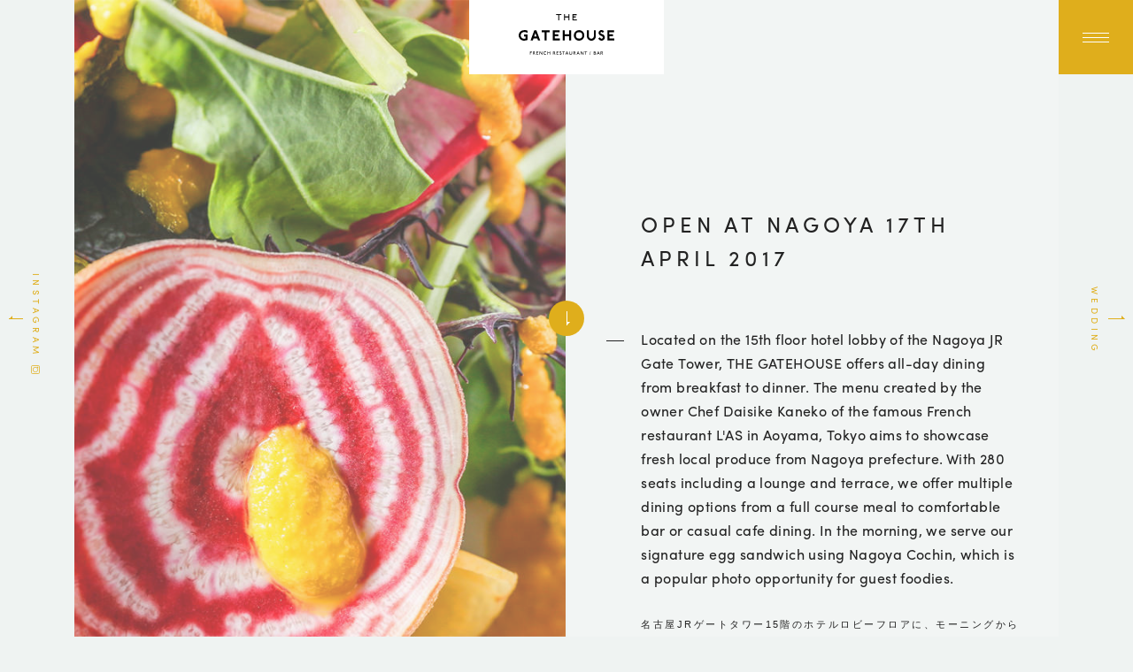

--- FILE ---
content_type: text/html; charset=UTF-8
request_url: https://thegatehouse.jp/about/
body_size: 36679
content:
<!DOCTYPE html>
<html xmlns="http://www.w3.org/1999/xhtml" lang="ja">
<head>
    <!-- Google Tag Manager -->
    <script>(function(w,d,s,l,i){w[l]=w[l]||[];w[l].push({'gtm.start':
    new Date().getTime(),event:'gtm.js'});var f=d.getElementsByTagName(s)[0],
    j=d.createElement(s),dl=l!='dataLayer'?'&l='+l:'';j.async=true;j.src=
    'https://www.googletagmanager.com/gtm.js?id='+i+dl;f.parentNode.insertBefore(j,f);
    })(window,document,'script','dataLayer','GTM-PWMK24J');</script>
    <!-- End Google Tag Manager -->

    <meta charset="UTF-8">
    <!--[if lt IE 9]>
    <script src="http://ie7-js.googlecode.com/svn/version/2.1(beta4)/IE9.js"></script>
    <script src="js/html5.js"></script>
    <![endif]-->
    <title>ABOUT │ THE GATEHOUSE</title>    <meta name="description" content="4月17日(月)、名古屋駅直結「名古屋JRゲートタワーホテル」15階に予約のとれない東京・青山の人気フレンチ「L’AS」兼子シェフ監修。全280席の大型のオールデイダイニング「THE GATEHOUSE」が誕生！">
    <meta name="keyword" content="THE GATEHOUSE,ゲートハウス,名古屋JRゲートタワー,JRゲートタワー,名古屋,NAGOYA">
    <meta name="viewport" content="width=device-width, initial-scale=1">
    <meta property="og:title" content="THE GATEHOUSE" />
    <meta property="og:type" content="website" />
    <meta property="og:url" content="http://thegatehouse.jp/" />
    <meta property="og:site_name" content="THE GATEHOUSE" />
    <meta property="og:description" content="4月17日(月)、名古屋駅直結「名古屋JRゲートタワーホテル」15階に予約のとれない東京・青山の人気フレンチ「L’AS」兼子シェフ監修。全280席の大型のオールデイダイニング「THE GATEHOUSE」が誕生！" />
    <meta property="og:image" content="http://thegatehouse.jp/resource/img/ogimg.jpg" />
    <link rel="icon" type="image/gif" href="/resource/img/common/favicon_32x32.gif" sizes="32x32">
              <link rel="icon" type="image/gif" href="/resource/img/common/favicon_16x16.gif" sizes="16x16">
              <link rel="apple-touch-icon" sizes="152x152" href="resource/img/apple-touch-icon.png">     <link rel="stylesheet" type="text/css" href="/resource/css/style_min.css">
    <script>
        // (function(i,s,o,g,r,a,m){i['GoogleAnalyticsObject']=r;i[r]=i[r]||function(){
        // (i[r].q=i[r].q||[]).push(arguments)},i[r].l=1*new Date();a=s.createElement(o),
        // m=s.getElementsByTagName(o)[0];a.async=1;a.src=g;m.parentNode.insertBefore(a,m)
        // })(window,document,'script','https://www.google-analytics.com/analytics.js','ga');

        // ga('create', 'UA-92787968-1', 'auto');
        // ga('send', 'pageview');
    </script>
    <script src="https://use.typekit.net/hyd2yjx.js"></script>
    <script>
    try {
        Typekit.load({
            async: true
        });
    } catch (e) {}
    </script>
        <script>
        var ajaxurl = 'https://thegatehouse.jp/wp/wp-admin/admin-ajax.php';
    </script>
    <style>
      .wpcf7-recaptcha, .wpcf7-jadgement_recaptcha{margin: 2.0rem auto 0;text-align: center;}
      .wpcf7-recaptcha>div, .wpcf7-jadgement_recaptcha>div{margin: 0 auto;}
      @media screen and (max-width: 768px) {
          .wpcf7-recaptcha, .wpcf7-jadgement_recaptcha{width: calc(100% + 4.0rem);margin: 2.0rem 0 0 -2.0rem;text-align: center;}
          #cont #pjax-wrap #contact .sec .contact-wrap .form-wrap02 {height: 1300px;}
      }
    </style>

<!-- All in One SEO Pack 2.3.12.2.1 by Michael Torbert of Semper Fi Web Design[-1,-1] -->
<link rel="canonical" href="https://thegatehouse.jp/about/" />
			<script>
			(function(i,s,o,g,r,a,m){i['GoogleAnalyticsObject']=r;i[r]=i[r]||function(){
			(i[r].q=i[r].q||[]).push(arguments)},i[r].l=1*new Date();a=s.createElement(o),
			m=s.getElementsByTagName(o)[0];a.async=1;a.src=g;m.parentNode.insertBefore(a,m)
			})(window,document,'script','//www.google-analytics.com/analytics.js','ga');

			ga('create', 'UA-92787968-1', 'auto');
			
			ga('send', 'pageview');
			</script>
<!-- /all in one seo pack -->
<link rel='dns-prefetch' href='//s.w.org' />
		<script type="text/javascript">
			window._wpemojiSettings = {"baseUrl":"https:\/\/s.w.org\/images\/core\/emoji\/2.2.1\/72x72\/","ext":".png","svgUrl":"https:\/\/s.w.org\/images\/core\/emoji\/2.2.1\/svg\/","svgExt":".svg","source":{"concatemoji":"https:\/\/thegatehouse.jp\/wp\/wp-includes\/js\/wp-emoji-release.min.js?ver=4.7.27"}};
			!function(t,a,e){var r,n,i,o=a.createElement("canvas"),l=o.getContext&&o.getContext("2d");function c(t){var e=a.createElement("script");e.src=t,e.defer=e.type="text/javascript",a.getElementsByTagName("head")[0].appendChild(e)}for(i=Array("flag","emoji4"),e.supports={everything:!0,everythingExceptFlag:!0},n=0;n<i.length;n++)e.supports[i[n]]=function(t){var e,a=String.fromCharCode;if(!l||!l.fillText)return!1;switch(l.clearRect(0,0,o.width,o.height),l.textBaseline="top",l.font="600 32px Arial",t){case"flag":return(l.fillText(a(55356,56826,55356,56819),0,0),o.toDataURL().length<3e3)?!1:(l.clearRect(0,0,o.width,o.height),l.fillText(a(55356,57331,65039,8205,55356,57096),0,0),e=o.toDataURL(),l.clearRect(0,0,o.width,o.height),l.fillText(a(55356,57331,55356,57096),0,0),e!==o.toDataURL());case"emoji4":return l.fillText(a(55357,56425,55356,57341,8205,55357,56507),0,0),e=o.toDataURL(),l.clearRect(0,0,o.width,o.height),l.fillText(a(55357,56425,55356,57341,55357,56507),0,0),e!==o.toDataURL()}return!1}(i[n]),e.supports.everything=e.supports.everything&&e.supports[i[n]],"flag"!==i[n]&&(e.supports.everythingExceptFlag=e.supports.everythingExceptFlag&&e.supports[i[n]]);e.supports.everythingExceptFlag=e.supports.everythingExceptFlag&&!e.supports.flag,e.DOMReady=!1,e.readyCallback=function(){e.DOMReady=!0},e.supports.everything||(r=function(){e.readyCallback()},a.addEventListener?(a.addEventListener("DOMContentLoaded",r,!1),t.addEventListener("load",r,!1)):(t.attachEvent("onload",r),a.attachEvent("onreadystatechange",function(){"complete"===a.readyState&&e.readyCallback()})),(r=e.source||{}).concatemoji?c(r.concatemoji):r.wpemoji&&r.twemoji&&(c(r.twemoji),c(r.wpemoji)))}(window,document,window._wpemojiSettings);
		</script>
		<link rel='https://api.w.org/' href='https://thegatehouse.jp/wp-json/' />
<link rel='shortlink' href='https://thegatehouse.jp/?p=7' />
<link rel="alternate" type="application/json+oembed" href="https://thegatehouse.jp/wp-json/oembed/1.0/embed?url=https%3A%2F%2Fthegatehouse.jp%2Fabout%2F" />
<link rel="alternate" type="text/xml+oembed" href="https://thegatehouse.jp/wp-json/oembed/1.0/embed?url=https%3A%2F%2Fthegatehouse.jp%2Fabout%2F&#038;format=xml" />
</head>
<body>

    <!-- Google Tag Manager (noscript) -->
<noscript><iframe src="https://www.googletagmanager.com/ns.html?id=GTM-PWMK24J"
height="0" width="0" style="display:none;visibility:hidden"></iframe></noscript>
<!-- End Google Tag Manager (noscript) -->

<div id="pjax-layer"></div>
<div id="loading">
		<div class="progress-bar-wrap">
			<span id="progress-bar"></span>
		</div>
	<div id="caches">
		<img class="media-check" data-src="/resource/img/about/about_mv01@2x.jpg">
	    <img class="media-check" data-src="/resource/img/about/about_mv02@2x.jpg">
	    <img class="media-check" data-src="/resource/img/menu/menu_mv01@2x.jpg">
	    <img class="media-check" data-src="/resource/img/menu/menu_mv02@2x.jpg">
	    <img class="media-check" data-src="/resource/img/gallery/gallery_mv@2x.jpg">>
	    <img src="/resource/img/top/mv_sp.jpg">
	</div>
</div>
    <div id="cont" class="not-top">
        <div id="pjax-wrap">
            <div id="about">
                <section class="sec sec-l width-fix-half height-fix in-elm01">
                    <div id="fader" class="in-elm02">
                        <p class="img img01 width-fix-half height-fix"></p>
                        <p class="img img02 width-fix-half height-fix"></p>
                        <p class="img img03 width-fix-half height-fix"></p>
                        <p class="img img04 width-fix-half height-fix"></p>
                        <p class="img img05 width-fix-half height-fix"></p>
                        <p class="img img06 width-fix-half height-fix"></p>
                        <p class="img img07 width-fix-half height-fix"></p>
                        <p class="img img08 width-fix-half height-fix"></p>
                    </div>
                </section>
                <a href="#sec02" class="arw-center in-elm03"><span></span></a>
                <section id="sec02" class="sec sec-r width-fix-half">
                    <h2 class="sub">OPEN AT NAGOYA <br class="pc-none">17TH APRIL 2017</h2>
                    <article class="article line-pat01">
                        <p class="txt en">Located on the 15th floor hotel lobby of the Nagoya JR Gate Tower, THE GATEHOUSE offers all-day dining from breakfast to dinner. The menu created by the owner Chef Daisike Kaneko of the famous French restaurant L'AS in Aoyama, Tokyo aims to showcase fresh local produce from Nagoya prefecture. With 280 seats including a lounge and terrace, we offer multiple dining options from a full course meal to comfortable bar or casual cafe dining. In the morning, we serve our signature egg sandwich using Nagoya Cochin, which is a popular photo opportunity for guest foodies.</p>
                        <p class="txt">名古屋JRゲートタワー15階のホテルロビーフロアに、モーニングからディナーまで終日利用できる大型オールデイダイニング「THE GATEHOUSE / ゲートハウス」がオープン。全てのフードメニューは、東京の女性を虜にしている予約のとれない東京・青山の人気フレンチ「L’AS(ラス)」のオーナーシェフ兼子大輔氏が監修。青山の「L’AS(ラス)」と同じメニューが食べられる約70席のレストランの他、カフェやバー利用もできるラウンジやテラスなど800㎡、全280席の大型のオールデイダイニングです。モーニングは、名古屋コーチンを使用したフォトジェニックな「卵サンド」や、名古屋の食材を使用した多彩な料理が並ぶブッフェをお楽しみ頂けます。</p>
                    </article>
                    <h2 class="sub">PROJECT MEMBER</h2>
                    <article class="article line-pat03">
                        <h3>Total produce</h3>
                        <p class="img"><img src="/resource/img/about/member_img01.jpg"></p>
                        <p class="name">TRANSIT GROUP</p>
                        <!-- <p class="txt">アパレルブランドとのカフェやレストランなど約90店舗を運営。台湾発世界一のかき氷「ICE MONSTER」やNYで行列の大人気ペイストリーショップ「DOMINIQUE ANSEL BAKERY」、モダンギリシャレストラン「THE APOLLO」などを日本に上陸させるほか、シェアオフィスやホテル、鉄道などのプロデュースを行うなど常に話題のスポットを生み出しています。</p> -->
                        <a href="http://www.transit-web.com/" target="_blank" class="url">WEBSITE</a>
                    </article>
                    <article class="article line-pat03">
                        <h3>Menu producer</h3>
                        <p class="img"><img src="/resource/img/about/member_img02.jpg"></p>
                        <p class="name">L’AS 兼子大輔</p>
                        <!-- <p class="txt">1979年広島県生まれ。大阪「ラ・べカス」で6年、東京・三田「コート・ドール」で3年間修行を積み06年渡仏。カオール「バランドル」で半年パリ「サンドランス」で１年の勤務を経て帰国し。2012年に表参動の骨董通りに、「全てを満たす完璧な高級店を目指すのではなく、おいしい料理、おいしいワインを楽しむ事に特化した店作り」をコンセプトにフレンチレストラン「L’AS」のオーナーシェフとしてオープン。2013年ワインレストラン「CORK」、2016年フレンチデリ「RECIPE & MARKET」をオープン。2014年にはイギリス『FOUR MAGAZINE』主催の「ライジングスター賞」を受賞。「RED U-35」 でゴールドエッグを受賞。</p> -->
                    </article>
                    <article class="article line-pat03">
                        <h3>Photo / Movie</h3>
                        <p class="img"><img src="/resource/img/about/member_img03.jpg"></p>
                        <p class="name">LEICA</p>
                        <a href="https://www.instagram.com/leica_camera/?hl=ja" target="_blank" class="url">INSTAGRAM</a>
                    </article>
                    <article class="article line-pat03">
                        <h3>Interior design</h3>
                        <p class="img"><img src="/resource/img/about/member_img04.jpg"></p>
                        <p class="name">LINE-INC.</p>
                        <a href="http://www.line-inc.co.jp/" target="_blank" class="url">WEBSITE</a>
                    </article>
                    <article class="article line-pat03">
                        <h3>Graphic design</h3>
                        <p class="img"><img src="/resource/img/about/member_img05.jpg"></p>
                        <p class="name">PLUG-IN GRAPHIC</p>
                        <a href="http://www.plug-in.co.uk/" target="_blank" class="url">WEBSITE</a>
                    </article>
                    <article class="article line-pat03">
                        <h3>Uniform design</h3>
                        <p class="img"><img src="/resource/img/about/member_img06.jpg"></p>
                        <p class="name">ID DAILYWEAR</p>
                        <a href="https://www.instagram.com/iddailywear/?hl=ja" target="_blank" class="url">WEBSITE</a>
                    </article>
                    <article class="article line-pat03">
                        <h3>Web</h3>
                        <p class="img"><img src="/resource/img/about/member_img07.jpg"></p>
                        <p class="name">PANORAMA</p>
                        <!-- <p class="txt">2010年設立。<br>Fashion・Beauty・Entertainment領域に特化したWeb制作会社としてスタート。現在では、多様な業界へのWebソリューションを展開。戦略・デザイン・オペレーションを総合的に提供するデジタルエージェンシーとして、WEB側面からのブランディング支援を実施。</p> -->
                        <a href="http://pnrm.co.jp/" target="_blank" class="url">WEBSITE</a>
                    </article>

                    <footer id="footer">
	<a href="#" class="arw-footer"><span></span></a>
    <dl class="blank-list">
        <dd><a href="https://www.instagram.com/the_gatehouse/" target="_blank">INSTAGRAM</a></dd>
        <dd><a href="http://www.transit-web.com/" target="_blank">TRANSIT GROUP</a></dd>
        <dd><a href="https://transit-web-job.net/jobfind-pc/area/All?freeword=GATEHOUSE" target="_blank">RECRUIT</a></dd>
    </dl>
    <dl>
    	<dd><a href="/contact/" class="js-pjax">CONTACT</a></dd>
        <dd><a href="https://transitoperationservice.com/privacy-policy/" target="_blank">PRIVACY POLICY</a></dd>
    </dl>
    <small class="copy">Copyright© THE GATEHOUSE. <br class="pc-none">All Rights Reserved.</small>
    <script type='text/javascript' src='https://thegatehouse.jp/wp/wp-includes/js/wp-embed.min.js?ver=4.7.27'></script>

</footer>
                </section>
            </div>
        </div>

        <a href="#" class="menu-btn">
    <p class="bar"><span></span><span></span><span></span></p>
</a>
<nav id="nav">
    <div class="top-nav">
        <a href="https://www.tablecheck.com/shops/thegatehouse/reserve" target="_blank" class="reservation">
            <p>RESERVATION</p>
            <span class="blank"></span>
        </a>
        <a href="/" class="logo js-pjax">
            <svg xmlns="http://www.w3.org/2000/svg" viewBox="0 0 369.97 156">
                <path id="logo.svg" class="path" d="M2424.93,449.679c-0.69,0-5.61-.019-5.74,0l-0.15.037V452.7h4.36c0.05,0,.05.019,0.05,0.057v1.653c0,0.056-.03.075-0.09,0.075-0.21,0-4.25-.019-4.19,0a0.218,0.218,0,0,0-.13.133v5.736a0.065,0.065,0,0,1-.08.076h-1.61c-0.06,0-.07-0.02-0.07-0.056V447.951c0-.038.01-0.057,0.07-0.057h7.58c0.06,0,.08.019,0.08,0.057V449.6A0.065,0.065,0,0,1,2424.93,449.679Zm13.69,10.75h-1.97s-2.58-3.514-3.89-5.337h-1.69v5.261l-0.05.076h-1.67l-0.04-.114v-12.4l0.14-.019c0.59,0.019,1.51,0,2.21,0,2.17-.019,4.41.151,5.12,2.621a3.526,3.526,0,0,1-.56,3.152,3.259,3.259,0,0,1-1.46.969v0.077c1.41,1.842,2.66,3.778,4.03,5.64C2438.79,460.486,2438.67,460.373,2438.62,460.429Zm-7.47-10.769-0.08.056v3.553c1.04-.019,2.61.247,3.37-0.608a1.691,1.691,0,0,0,.44-1.519C2434.48,449.546,2432.39,449.66,2431.15,449.66Zm19.34,10.788h-7.86a0.224,0.224,0,0,1-.1-0.075v-12.4a0.088,0.088,0,0,1,.08-0.056h7.58c0.06,0,.07.018,0.07,0.056v1.653c0,0.057-.01.076-0.07,0.076h-5.75l-0.15.018v3h4.36c0.06,0,.06.019,0.06,0.057v1.652a0.075,0.075,0,0,1-.09.076h-4.27a0.1,0.1,0,0,0-.06.1v4.063h6.22c0.05,0,.05.019,0.05,0.058v1.653A0.061,0.061,0,0,1,2450.49,460.448Zm15.39-.095a0.065,0.065,0,0,1-.08.076h-1.77c-0.08,0-.06,0-0.08-0.038l-7.32-9.573v9.535a0.062,0.062,0,0,1-.07.076h-1.61c-0.06,0-.08-0.02-0.08-0.056v-12.4a0.064,0.064,0,0,1,.08-0.075h1.62a0.2,0.2,0,0,1,.15.075l7.4,9.63v-9.63a0.061,0.061,0,0,1,.07-0.075h1.61a0.071,0.071,0,0,1,.08.075v12.384Zm14.23-9.7c-1.74-1.121-4.46-1.672-6.33-.419a4.768,4.768,0,0,0-2.12,4.5,4.867,4.867,0,0,0,3.11,3.837c2.16,0.76,4.08-.228,5.79-1.386a0.438,0.438,0,0,1,.01.209v1.88a7.308,7.308,0,0,1-7.18.741,6.5,6.5,0,0,1-3.56-5.242,6.653,6.653,0,0,1,2.81-6.078,7.468,7.468,0,0,1,7.86.1l0.09,0.152,0.02,1.824C2480.54,450.894,2480.54,450.856,2480.11,450.648Zm15.18,9.761h-1.61c-0.06,0-.07,0-0.07-0.056v-5.906h-6.48l-0.08.075v5.831c0,0.056-.01.076-0.07,0.076h-1.61c-0.06,0-.07-0.02-0.07-0.076v-12.4c0-.057.01-0.076,0.07-0.076H2487c0.05,0,.05.038,0.05,0.076v0.075h0.02v4.463a0.2,0.2,0,0,0,.15.172h6.35l0.04-.057v-4.673a0.07,0.07,0,0,1,.07-0.056h1.65a0.039,0.039,0,0,1,.04.056v12.422C2495.37,460.409,2495.35,460.409,2495.29,460.409Zm20.95,0.02h-1.96s-2.59-3.514-3.9-5.337h-1.68v5.261l-0.06.076h-1.66l-0.04-.114v-12.4l0.13-.019c0.6,0.019,1.52,0,2.21,0,2.17-.019,4.42.151,5.13,2.621a3.557,3.557,0,0,1-.56,3.152,3.37,3.37,0,0,1-1.46.969v0.077c1.4,1.842,2.66,3.778,4.02,5.64C2516.41,460.486,2516.3,460.373,2516.24,460.429Zm-7.47-10.769-0.07.056v3.553c1.03-.019,2.6.247,3.37-0.608a1.714,1.714,0,0,0,.43-1.519C2512.11,449.546,2510.01,449.66,2508.77,449.66Zm19.72,10.788h-7.86a0.224,0.224,0,0,1-.1-0.075v-12.4a0.088,0.088,0,0,1,.08-0.056h7.58c0.05,0,.07.018,0.07,0.056v1.653a0.061,0.061,0,0,1-.07.076h-5.75l-0.15.018v3h4.36c0.06,0,.06.019,0.06,0.057v1.652a0.075,0.075,0,0,1-.09.076h-4.27a0.1,0.1,0,0,0-.06.1v4.063h6.22c0.05,0,.05.019,0.05,0.058v1.653A0.061,0.061,0,0,1,2528.49,460.448Zm10.31-1.045a3.8,3.8,0,0,1-6.49-1.386l1.42-.987c0.11,0.188.21,0.455,0.28,0.588a2.513,2.513,0,0,0,1.57,1.159,1.916,1.916,0,0,0,2.03-.817,2.12,2.12,0,0,0-.04-2.45,11.939,11.939,0,0,0-3.05-1.785,3.625,3.625,0,0,1-1.88-1.919,3.154,3.154,0,0,1,.47-2.754,3.326,3.326,0,0,1,3.5-1.234,3.618,3.618,0,0,1,2.23,1.766c-0.45.323-1.01,0.665-1.48,1.007a1.758,1.758,0,0,0-1.94-.95,1.263,1.263,0,0,0-.9.969,1.3,1.3,0,0,0,.71,1.386c1.55,0.817,3.63,1.273,4.34,3.248A4.122,4.122,0,0,1,2538.8,459.4Zm13.6-9.724c-1.39,0-3.97.019-3.97,0.019v10.655a0.065,0.065,0,0,1-.08.076h-1.63a0.049,0.049,0,0,1-.05-0.056V449.679h-3.78c-0.06,0-.08,0-0.08-0.057v-1.653a0.064,0.064,0,0,1,.08-0.075h9.52c0.06,0,.06.019,0.06,0.057v1.671C2552.47,449.679,2552.45,449.679,2552.4,449.679Zm14.04,10.75h-1.76c-0.06,0-.08.019-0.09-0.038l-1.17-2.963h-5.44l-1.16,2.963c-0.02.057-.04,0.038-0.1,0.038h-1.78c-0.05,0-.05-0.038-0.03-0.095l4.9-12.365a0.11,0.11,0,0,1,.09-0.075h1.6a0.265,0.265,0,0,1,.09.075l4.89,12.365C2566.49,460.391,2566.49,460.429,2566.44,460.429Zm-5.75-9.895-2,5.108h4.02Zm19.96,4.5a5.5,5.5,0,1,1-10.99,0v-7.066a0.061,0.061,0,0,1,.07-0.075h1.63c0.06,0,.06.019,0.06,0.057v7.065a3.736,3.736,0,1,0,7.47,0v-7.047a0.061,0.061,0,0,1,.07-0.075h1.63c0.06,0,.06.019,0.06,0.057v7.084Zm13.98,5.394h-1.96s-2.58-3.514-3.89-5.337h-1.69v5.261l-0.06.076h-1.66l-0.04-.114v-12.4l0.13-.019c0.6,0.019,1.52,0,2.21,0,2.17-.019,4.42.151,5.13,2.621a3.557,3.557,0,0,1-.56,3.152,3.314,3.314,0,0,1-1.46.969v0.077c1.4,1.842,2.66,3.778,4.02,5.64C2594.8,460.486,2594.69,460.373,2594.63,460.429Zm-7.46-10.769-0.08.056v3.553c1.03-.019,2.6.247,3.37-0.608a1.714,1.714,0,0,0,.43-1.519C2590.5,449.546,2588.4,449.66,2587.17,449.66Zm22.54,10.769h-1.76c-0.06,0-.08.019-0.1-0.038l-1.16-2.963h-5.45l-1.16,2.963c-0.01.057-.03,0.038-0.09,0.038h-1.78c-0.05,0-.05-0.038-0.04-0.095l4.91-12.365a0.11,0.11,0,0,1,.09-0.075h1.59a0.272,0.272,0,0,1,.1.075l4.88,12.365C2609.76,460.391,2609.76,460.429,2609.71,460.429Zm-5.75-9.895-2,5.108h4.02Zm20.91,9.819a0.065,0.065,0,0,1-.08.076h-1.77c-0.08,0-.06,0-0.08-0.038l-7.32-9.573v9.535a0.062,0.062,0,0,1-.07.076h-1.61c-0.06,0-.08-0.02-0.08-0.056v-12.4a0.064,0.064,0,0,1,.08-0.075h1.63a0.208,0.208,0,0,1,.15.075l7.39,9.63v-9.63a0.064,0.064,0,0,1,.08-0.075h1.6a0.071,0.071,0,0,1,.08.075v12.384Zm13.52-10.674c-1.39,0-3.97.019-3.97,0.019v10.655a0.062,0.062,0,0,1-.07.076h-1.63a0.052,0.052,0,0,1-.06-0.056V449.679h-3.78c-0.06,0-.08,0-0.08-0.057v-1.653a0.064,0.064,0,0,1,.08-0.075h9.53c0.05,0,.05.019,0.05,0.057v1.671C2638.46,449.679,2638.45,449.679,2638.39,449.679Zm11.68,11.282a0.233,0.233,0,0,1-.09.038h-1.22c-0.11-.019-0.03-0.134-0.03-0.134l2.69-12.971h1.28a0.176,0.176,0,0,0,.03.075C2652.02,452.147,2650.82,456.782,2650.07,460.961Zm21.68-1.406a4.251,4.251,0,0,1-2.77.854c-0.91,0-2.82.02-2.82,0.02h-1.48v-12.46l0.05-.075s1.43-.019,2.21,0c1.65-.019,3.3-0.1,4.27,1.387a3.013,3.013,0,0,1,.32,2.734,2.648,2.648,0,0,1-.84,1.12c-0.12.076-.14,0.115-0.02,0.152a3.674,3.674,0,0,1,2.39,2.64A3.5,3.5,0,0,1,2671.75,459.555Zm-5.31-9.876v3.058c0.13,0,.99.019,1.18,0a2.181,2.181,0,0,0,1.76-.627,1.551,1.551,0,0,0,.24-1.386C2669.26,449.318,2666.94,449.736,2666.44,449.679Zm1.66,4.824h-1.66v4.1c0.76,0,1.78.02,2.66-.019a2.042,2.042,0,0,0,1.66-.854,2.245,2.245,0,0,0,.09-2.014C2670.54,454.807,2669.21,454.56,2668.1,454.5Zm19.77,5.926h-1.76c-0.05,0-.07.019-0.09-0.038l-1.16-2.963h-5.45l-1.16,2.963c-0.02.057-.04,0.038-0.09,0.038h-1.78c-0.06,0-.06-0.038-0.04-0.095l4.91-12.365a0.11,0.11,0,0,1,.09-0.075h1.59a0.272,0.272,0,0,1,.1.075l4.88,12.365C2687.93,460.391,2687.93,460.429,2687.87,460.429Zm-5.74-9.895-2.01,5.108h4.03Zm18.46,9.895h-1.97s-2.58-3.514-3.89-5.337h-1.69v5.261l-0.05.076h-1.67l-0.04-.114v-12.4l0.13-.019c0.6,0.019,1.52,0,2.21,0,2.17-.019,4.42.151,5.13,2.621a3.557,3.557,0,0,1-.56,3.152,3.259,3.259,0,0,1-1.46.969v0.077c1.4,1.842,2.66,3.778,4.02,5.64C2700.75,460.486,2700.64,460.373,2700.59,460.429Zm-7.47-10.769-0.08.056v3.553c1.03-.019,2.6.247,3.37-0.608a1.686,1.686,0,0,0,.43-1.519C2696.45,449.546,2694.35,449.66,2693.12,449.66ZM2380.97,401.6a19.82,19.82,0,0,1,3.73-32.658,27.768,27.768,0,0,1,15.89-2.431,25.437,25.437,0,0,1,7.6,2.075l0.11,0.237c0,1.008,0,5.275.06,7.823-0.11.594-.76-0.177-1.17-0.236-6.01-3.259-14.72-4.683-20.5-.178-4.03,3.142-5.49,8.24-4.56,13.218a12.841,12.841,0,0,0,6.66,8.6,13.643,13.643,0,0,0,11.86.236v-7.172l-0.12-.178h-5.66c-0.18,0-.18.059-0.18-0.177v-7.528c0-.119,0-0.119.12-0.119h13.26c0.23,0,.29-0.059.29,0.3v20.212C2400.18,407.646,2388.15,408.239,2380.97,401.6Zm75.68,4.446h-7.71l-3.04-7.824h-14.49l-2.98,7.824h-8.41s-0.23.059-.11-0.3l14.37-38.587a0.419,0.419,0,0,1,.35-0.236h7.42c0.41,0,.29-0.06.46,0.295l14.55,38.349S2457.35,406.046,2456.65,406.046Zm-17.99-28.629-4.85,12.981h9.23Zm54.75-2.667c-3.74,0-7.36-.059-11.16,0,0,10.314.06,20.626,0.06,31,0,0.236-.11.3-0.35,0.3h-7.07c-0.23,0-.35,0-0.35-0.237,0-10.491,0-20.272.06-31.059h-11.27c-0.24,0-.35,0-0.35-0.237v-7.291a0.293,0.293,0,0,1,.35-0.295h30.14a0.236,0.236,0,0,1,.29.236v7.291C2493.76,374.691,2493.64,374.75,2493.41,374.75Zm13.14-7.883h25.3a0.308,0.308,0,0,1,.29.3v7.291c0,0.237-.06.355-0.29,0.355h-18.29v7.41h13.55c0.3,0,.3.118,0.3,0.3v7.231c0,0.237-.06.3-0.3,0.3h-13.2v8.18h18.75c0.24,0,.24.119,0.24,0.3v7.231c0,0.236-.06.3-0.3,0.3h-26.05c-0.23,0-.35,0-0.35-0.237V367.222A0.313,0.313,0,0,1,2506.55,366.867Zm70.57,39.179h-7.13c-0.18,0-.29,0-0.29-0.237v-16h-17.41c0,5.335.06,10.61,0,15.885,0,0.3-.06.356-0.29,0.356h-7.07c-0.24,0-.35,0-0.35-0.237V367.222a0.293,0.293,0,0,1,.35-0.295H2552c0.29,0,.29.118,0.29,0.236v14.819h17.41v-14.76a0.293,0.293,0,0,1,.35-0.295h7.07a0.236,0.236,0,0,1,.29.236V405.75C2577.41,405.986,2577.35,406.046,2577.12,406.046Zm30.9,0.83a20.363,20.363,0,1,1,20.03-20.389A20.246,20.246,0,0,1,2608.02,406.876Zm-0.06-32.778a12.36,12.36,0,1,0,12.15,12.329A12.268,12.268,0,0,0,2607.96,374.1Zm53.27,31.652a17.474,17.474,0,0,1-16.71-2.727c-3.56-2.963-6.42-7.113-6.54-11.736V367.222a0.247,0.247,0,0,1,.29-0.295h7.01s0.41-.178.41,0.355v24c0.29,3.319,3.51,6.758,6.66,7.587a9.947,9.947,0,0,0,9.81-2.43,11.274,11.274,0,0,0,2.93-8.358c-0.06-6.1-.06-18.67-0.06-20.864a0.258,0.258,0,0,1,.35-0.295h6.6a0.362,0.362,0,0,1,.52.355c-0.05,2.43-.05,16.122-0.05,23A17.471,17.471,0,0,1,2661.23,405.75Zm32.36,0.947a12.557,12.557,0,0,1-10.22-6.163,5.347,5.347,0,0,1-1-2.846c2.16-1.422,4.33-2.608,6.49-3.912a12.676,12.676,0,0,0,1.52,3.142,5.568,5.568,0,0,0,5.08,2.193c2.74-.474,5.2-3.912,3.8-6.639-1.87-3.556-6.08-3.852-9.29-5.452-4.09-2.076-7.01-6.283-6.84-10.788a10.842,10.842,0,0,1,7.54-9.779,11.863,11.863,0,0,1,13.73,5.69,0.673,0.673,0,0,1-.06.474s-5.2,3.556-6.02,3.734c-0.87-1.482-2.1-3.2-3.85-3.2-4.15-.06-5.09,3.911-2.75,6.163,4.38,2.964,10.46,2.786,13.61,7.942,2.28,3.675,2.86,8.892.59,12.745C2703.29,404.327,2699.02,407.054,2693.59,406.7Zm24.06-39.83h25.3a0.308,0.308,0,0,1,.29.3v7.291c0,0.237-.06.355-0.29,0.355h-18.29v7.41h13.56c0.29,0,.29.118,0.29,0.3v7.231c0,0.237-.06.3-0.29,0.3h-13.21v8.18h18.76c0.23,0,.23.119,0.23,0.3v7.231c0,0.236-.06.3-0.29,0.3h-26.06c-0.23,0-.35,0-0.35-0.237V367.222A0.313,0.313,0,0,1,2717.65,366.867Zm-178.42-58.085c-2.91,0-8.32.04-8.32,0.04v19.767a0.132,0.132,0,0,1-.16.159h-3.41a0.106,0.106,0,0,1-.12-0.119V308.782h-7.92c-0.12,0-.16,0-0.16-0.119V305.2a0.132,0.132,0,0,1,.16-0.159h19.97c0.11,0,.11.04,0.11,0.119v3.5C2539.38,308.782,2539.34,308.782,2539.23,308.782Zm30.91,19.926h-3.37c-0.12,0-.16,0-0.16-0.119v-11.1h-13.58l-0.15.159v10.939a0.132,0.132,0,0,1-.16.159h-3.38a0.129,0.129,0,0,1-.15-0.159V305.16a0.129,0.129,0,0,1,.15-0.16h3.42c0.12,0,.12.081,0.12,0.16v0.159h0.03v8.072a0.415,0.415,0,0,0,.32.358h13.3l0.08-.12V305.12a0.178,0.178,0,0,1,.16-0.12h3.45a0.084,0.084,0,0,1,.08.12v23.469C2570.3,328.708,2570.26,328.708,2570.14,328.708Zm28.6,0.08h-16.48a0.451,0.451,0,0,1-.2-0.159V305.2a0.178,0.178,0,0,1,.16-0.119h15.89c0.12,0,.16.039,0.16,0.119v3.463a0.132,0.132,0,0,1-.16.159h-12.05l-0.31.041v5.006h9.14c0.12,0,.12.04,0.12,0.119v3.463a0.161,0.161,0,0,1-.2.16h-8.94a0.2,0.2,0,0,0-.12.2v7.237h13.03c0.11,0,.11.04,0.11,0.119v3.464A0.129,0.129,0,0,1,2598.74,328.788Z" transform="translate(-2374.03 -305)" />
            </svg>
        </a>
    </div>
    <div class="left side-nav">
        <a href="/menu/" class="menu js-pjax">
            <p>MENU/COURSE</p>
            <span class="arw"></span>
        </a>
                <a href="https://www.instagram.com/the_gatehouse/" target="_blank" class="insta ">
            <p>INSTAGRAM</p>
            <span class="arw"></span>
            <span class="ico">
                <svg version="1.1" id="ico_insta.svg" xmlns="http://www.w3.org/2000/svg" xmlns:xlink="http://www.w3.org/1999/xlink" x="0px" y="0px" viewBox="0 0 15 15" style="enable-background:new 0 0 15 15;" xml:space="preserve">
                    <path class="path" d="M11.5,15h-8C1.6,15,0,13.4,0,11.5v-8C0,1.6,1.6,0,3.5,0h8C13.4,0,15,1.6,15,3.5v8C15,13.4,13.4,15,11.5,15zM3.5,1C2.1,1,1,2.1,1,3.5v8C1,12.9,2.1,14,3.5,14h8c1.4,0,2.5-1.1,2.5-2.5v-8C14,2.1,12.9,1,11.5,1H3.5z" />
                    <path class="path" d="M7.5,12C5,12,3,10,3,7.5S5,3,7.5,3S12,5,12,7.5S10,12,7.5,12z M7.5,4C5.6,4,4,5.6,4,7.5S5.6,11,7.5,11S11,9.4,11,7.5S9.4,4,7.5,4z" />
                    <path class="path" d="M11.5,2.5L11.5,2.5c0.6,0,1,0.4,1,1l0,0c0,0.6-0.4,1-1,1l0,0c-0.6,0-1-0.4-1-1l0,0C10.5,2.9,10.9,2.5,11.5,2.5z" />
                </svg>
            </span>
        </a>
                <a href="https://www.instagram.com/thegatehouse_wedding/" target="_blank" class="insta wedding">
            <p>INSTAGRAM</p>
            <span class="arw"></span>
            <span class="ico">
                <svg version="1.1" id="ico_insta.svg" xmlns="http://www.w3.org/2000/svg" xmlns:xlink="http://www.w3.org/1999/xlink" x="0px" y="0px" viewBox="0 0 15 15" style="enable-background:new 0 0 15 15;" xml:space="preserve">
                    <path class="path" d="M11.5,15h-8C1.6,15,0,13.4,0,11.5v-8C0,1.6,1.6,0,3.5,0h8C13.4,0,15,1.6,15,3.5v8C15,13.4,13.4,15,11.5,15zM3.5,1C2.1,1,1,2.1,1,3.5v8C1,12.9,2.1,14,3.5,14h8c1.4,0,2.5-1.1,2.5-2.5v-8C14,2.1,12.9,1,11.5,1H3.5z" />
                    <path class="path" d="M7.5,12C5,12,3,10,3,7.5S5,3,7.5,3S12,5,12,7.5S10,12,7.5,12z M7.5,4C5.6,4,4,5.6,4,7.5S5.6,11,7.5,11S11,9.4,11,7.5S9.4,4,7.5,4z" />
                    <path class="path" d="M11.5,2.5L11.5,2.5c0.6,0,1,0.4,1,1l0,0c0,0.6-0.4,1-1,1l0,0c-0.6,0-1-0.4-1-1l0,0C10.5,2.9,10.9,2.5,11.5,2.5z" />
                </svg>
            </span>
        </a>
            </div>
    <div class="right side-nav">
        <a href="/about/" class="about js-pjax">
            <p>ABOUT</p>
            <span class="arw"></span>
        </a>
        <a href="https://thegatehouse-wedding.jp/" target="_blank" class="reservation wedding">
            <p>WEDDING</p>
            <span class="arw"></span>
        </a>
        <!-- <a href="https://thegatehouse.official-wedding.jp/fair/" target="_blank" class="reservation fair">
            <p>フェア予約</p>
            <span class="arw"></span>
            <span class="blank"></span>
        </a> -->
    </div>
    <a href="https://thegatehouse-wedding.jp/" target="_blank" class="bottom-nav bottom-nav1">
        <p>WEDDING</p>
    </a>
    <a href="https://www.instagram.com/the_gatehouse/" target="_blank" class="bottom-nav bottom-nav2">
        <p>INSTAGRAM</p>
        <span class="ico">
            <svg version="1.1" id="ico_insta.svg" xmlns="http://www.w3.org/2000/svg" xmlns:xlink="http://www.w3.org/1999/xlink" x="0px" y="0px" viewBox="0 0 15 15" style="enable-background:new 0 0 15 15;" xml:space="preserve">
                <path class="path" d="M11.5,15h-8C1.6,15,0,13.4,0,11.5v-8C0,1.6,1.6,0,3.5,0h8C13.4,0,15,1.6,15,3.5v8C15,13.4,13.4,15,11.5,15zM3.5,1C2.1,1,1,2.1,1,3.5v8C1,12.9,2.1,14,3.5,14h8c1.4,0,2.5-1.1,2.5-2.5v-8C14,2.1,12.9,1,11.5,1H3.5z" />
                <path class="path" d="M7.5,12C5,12,3,10,3,7.5S5,3,7.5,3S12,5,12,7.5S10,12,7.5,12z M7.5,4C5.6,4,4,5.6,4,7.5S5.6,11,7.5,11S11,9.4,11,7.5S9.4,4,7.5,4z" />
                <path class="path" d="M11.5,2.5L11.5,2.5c0.6,0,1,0.4,1,1l0,0c0,0.6-0.4,1-1,1l0,0c-0.6,0-1-0.4-1-1l0,0C10.5,2.9,10.9,2.5,11.5,2.5z" />
            </svg>
        </span>
    </a>
    <small class="copy">Copyright© THE GATEHOUSE. All Rights Reserved.</small>
</nav>
<div id="sp-bottom-nav" class="width-fix">
    <a href="https://thegatehouse-wedding.jp/" target="_blank" class="reservation left wedding">
        <p>WEDDING</p>
    </a>
    <!-- <a href="https://thegatehouse.official-wedding.jp/fair/" target="_blank" class="reservation left fair">
        <p>フェア予約</p>
        <span class="blank"></span>
    </a> -->
        <a href="https://www.instagram.com/the_gatehouse/" target="_blank" class="insta right ">
        <p>INSTAGRAM</p>
        <span class="ico">
            <svg version="1.1" id="ico_insta.svg" xmlns="http://www.w3.org/2000/svg" xmlns:xlink="http://www.w3.org/1999/xlink" x="0px" y="0px" viewBox="0 0 15 15" style="enable-background:new 0 0 15 15;" xml:space="preserve">
                <path class="path" d="M11.5,15h-8C1.6,15,0,13.4,0,11.5v-8C0,1.6,1.6,0,3.5,0h8C13.4,0,15,1.6,15,3.5v8C15,13.4,13.4,15,11.5,15zM3.5,1C2.1,1,1,2.1,1,3.5v8C1,12.9,2.1,14,3.5,14h8c1.4,0,2.5-1.1,2.5-2.5v-8C14,2.1,12.9,1,11.5,1H3.5z" />
                <path class="path" d="M7.5,12C5,12,3,10,3,7.5S5,3,7.5,3S12,5,12,7.5S10,12,7.5,12z M7.5,4C5.6,4,4,5.6,4,7.5S5.6,11,7.5,11S11,9.4,11,7.5S9.4,4,7.5,4z" />
                <path class="path" d="M11.5,2.5L11.5,2.5c0.6,0,1,0.4,1,1l0,0c0,0.6-0.4,1-1,1l0,0c-0.6,0-1-0.4-1-1l0,0C10.5,2.9,10.9,2.5,11.5,2.5z" />
            </svg>
        </span>
    </a>
        <a href="https://www.instagram.com/thegatehouse_wedding/" target="_blank" class="insta right wedding">
        <p>INSTAGRAM</p>
        <span class="ico">
            <svg version="1.1" id="ico_insta.svg" xmlns="http://www.w3.org/2000/svg" xmlns:xlink="http://www.w3.org/1999/xlink" x="0px" y="0px" viewBox="0 0 15 15" style="enable-background:new 0 0 15 15;" xml:space="preserve">
                <path class="path" d="M11.5,15h-8C1.6,15,0,13.4,0,11.5v-8C0,1.6,1.6,0,3.5,0h8C13.4,0,15,1.6,15,3.5v8C15,13.4,13.4,15,11.5,15zM3.5,1C2.1,1,1,2.1,1,3.5v8C1,12.9,2.1,14,3.5,14h8c1.4,0,2.5-1.1,2.5-2.5v-8C14,2.1,12.9,1,11.5,1H3.5z" />
                <path class="path" d="M7.5,12C5,12,3,10,3,7.5S5,3,7.5,3S12,5,12,7.5S10,12,7.5,12z M7.5,4C5.6,4,4,5.6,4,7.5S5.6,11,7.5,11S11,9.4,11,7.5S9.4,4,7.5,4z" />
                <path class="path" d="M11.5,2.5L11.5,2.5c0.6,0,1,0.4,1,1l0,0c0,0.6-0.4,1-1,1l0,0c-0.6,0-1-0.4-1-1l0,0C10.5,2.9,10.9,2.5,11.5,2.5z" />
            </svg>
        </span>
    </a>
    </div>        <div id="grobal-menu">
    <a href="#" class="close-btn">
        <p class="bar"><span></span><span></span></p>
    </a>
    <div class="list-wrap">
        <dl class="list01">
            <dd><a href="/" class="menu-nav home js-pjax">HOME</a></dd>
            <dd><a href="/about/" class="menu-nav about js-pjax">ABOUT</a></dd>
            <dd><a href="/info/" class="menu-nav info js-pjax">INFORMATION/ACCESS</a></dd>
            <dd><a href="/menu/" class="menu-nav menu js-pjax">MENU/COURSE</a></dd>
            <dd><a href="/gallery/" class="menu-nav gallery js-pjax">GALLERY</a></dd>
            <dd><a href="https://thegatehouse-wedding.jp/" target="_blank" class="menu-nav wedding">WEDDING</a></dd>
            <dd><a href="/contact/" class="menu-nav contact js-pjax">CONTACT</a></dd>
        </dl>
        <dl class="list02">
            <dd>
                <a href="https://www.tablecheck.com/shops/thegatehouse/reserve" class="blank" target="_blank">
                    <p>RESERVATION</p>
                </a>
            </dd>
            <dd>
                <a href="https://www.instagram.com/the_gatehouse/" class="insta" target="_blank">
                    <p>INSTAGRAM</p>
                    <span class="ico">
                        <svg version="1.1" id="ico_insta.svg" xmlns="http://www.w3.org/2000/svg" xmlns:xlink="http://www.w3.org/1999/xlink" x="0px" y="0px" viewBox="0 0 15 15" style="enable-background:new 0 0 15 15;" xml:space="preserve">
                            <path class="path" d="M11.5,15h-8C1.6,15,0,13.4,0,11.5v-8C0,1.6,1.6,0,3.5,0h8C13.4,0,15,1.6,15,3.5v8C15,13.4,13.4,15,11.5,15zM3.5,1C2.1,1,1,2.1,1,3.5v8C1,12.9,2.1,14,3.5,14h8c1.4,0,2.5-1.1,2.5-2.5v-8C14,2.1,12.9,1,11.5,1H3.5z" />
                            <path class="path" d="M7.5,12C5,12,3,10,3,7.5S5,3,7.5,3S12,5,12,7.5S10,12,7.5,12z M7.5,4C5.6,4,4,5.6,4,7.5S5.6,11,7.5,11S11,9.4,11,7.5S9.4,4,7.5,4z" />
                            <path class="path" d="M11.5,2.5L11.5,2.5c0.6,0,1,0.4,1,1l0,0c0,0.6-0.4,1-1,1l0,0c-0.6,0-1-0.4-1-1l0,0C10.5,2.9,10.9,2.5,11.5,2.5z" />
                        </svg>
                    </span>
                </a>
            </dd>
        </dl>
    </div>
    <small class="copy">Copyright© THE GATEHOUSE. All Rights Reserved.</small>
</div>
    </div>

        <script src="https://code.jquery.com/jquery-1.9.1.min.js" type="text/javascript"></script>
<script src="https://cdnjs.cloudflare.com/ajax/libs/jquery.pjax/1.9.6/jquery.pjax.js" type="text/javascript"></script>
<script src="https://cdnjs.cloudflare.com/ajax/libs/jquery-easing/1.3/jquery.easing.min.js" type="text/javascript"></script>
<script src="https://cdnjs.cloudflare.com/ajax/libs/velocity/1.2.2/velocity.js" type="text/javascript"></script>
<script src="https://cdnjs.cloudflare.com/ajax/libs/jquery.imagesloaded/4.1.1/imagesloaded.pkgd.min.js" type="text/javascript"></script>
<script src="/resource/js/script_min.js" type="text/javascript"></script>
</body>

</html>

--- FILE ---
content_type: text/css
request_url: https://thegatehouse.jp/resource/css/style_min.css
body_size: 89612
content:
abbr,address,article,aside,audio,b,blockquote,body,canvas,caption,cite,code,dd,del,details,dfn,div,dl,dt,em,fieldset,figcaption,figure,footer,form,h1,h2,h3,h4,h5,h6,header,hgroup,html,i,iframe,img,ins,kbd,label,legend,li,mark,menu,nav,object,ol,p,pre,q,samp,section,small,span,strong,sub,summary,sup,table,tbody,td,tfoot,th,thead,time,tr,ul,var,video{font-size:100%;box-sizing:border-box;margin:0;padding:0;vertical-align:baseline;border:0;outline:0;background:0 0}article,aside,details,figcaption,figure,footer,header,hgroup,menu,nav,section{display:block}nav ul{list-style:none}blockquote,q{quotes:none}q:after,q:before{content:'';content:none}img{width:100%;vertical-align:bottom}a{font-size:100%;display:block;box-sizing:border-box;margin:0;padding:0;cursor:pointer;-webkit-transition:all .6s ease;transition:all .6s ease;vertical-align:baseline;text-decoration:none;color:#222;background:0 0}a:focus{outline:0}ins{text-decoration:none;color:#222;background-color:#ff9}mark{font-weight:700;font-style:italic;color:#222;background-color:#ff9}del{text-decoration:line-through}abbr[title],dfn[title]{cursor:help;border-bottom:1px dotted}table{border-spacing:0;border-collapse:collapse}hr{display:block;height:1px;margin:1em 0;padding:0;border:0;border-top:1px solid #ccc}span{display:block}input,select{vertical-align:middle}::-moz-selection{color:#fff;background:#dfae1c}::selection{color:#fff;background:#dfae1c}.hidden{overflow:hidden}.pc-none{display:none}.comp{position:absolute;z-index:1000;top:0;left:0;pointer-events:none;opacity:.4}body,html{font-family:'Yu Gothic',YuGothic,Meiryo,sans-serif;font-size:62.5%;font-weight:400;width:100%;height:100%;color:#222;background:#eff3f2}::-webkit-scrollbar{width:4px}::-webkit-scrollbar:horizontal{height:0}::-webkit-scrollbar-thumb{background:#dfae1c}#cont{position:relative;width:100%;height:100%}#cont.not-top #nav .top-nav{width:220px;height:84px;background:#fff}#cont.not-top #nav .top-nav .reservation{pointer-events:none;opacity:0}#cont.not-top #nav .top-nav .logo{pointer-events:visible;opacity:1}#cont.not-top #nav .side-nav .menu{pointer-events:none;opacity:0!important}#cont.not-top #nav .side-nav .insta{pointer-events:visible;opacity:1}#cont.not-top #nav .side-nav .about{pointer-events:none;opacity:0!important}#cont.not-top #nav .side-nav .reservation{pointer-events:visible;opacity:1}#cont.not-top #nav .copy{opacity:0}#cont.not-top #nav .bottom-nav{pointer-events:none;opacity:0}#cont #pjax-wrap{position:relative;width:100%;height:100%}#cont .menu-btn{position:fixed;z-index:80;top:0;right:0;overflow:hidden;width:84px;height:84px}#cont .menu-btn:before{position:absolute;top:0;left:0;display:block;width:100%;height:100%;content:'';opacity:0;background:#e6ecea;-webkit-transition:all 1.4s ease;transition:all 1.4s ease}#cont .menu-btn.is-close{opacity:0}#cont .menu-btn:hover:before{-webkit-transform:translate3d(0,0,0);transform:translate3d(0,0,0);opacity:1}#cont .menu-btn p{position:absolute;width:100%;height:100%}#cont .menu-btn p span{position:absolute;z-index:200;top:-10px;right:0;bottom:0;left:0;display:block;height:1px;margin:auto;-webkit-transition:all .3s cubic-bezier(.23,.91,.43,.99);transition:all .3s cubic-bezier(.23,.91,.43,.99);background:#222}#cont .menu-btn p span:nth-child(2){top:0;bottom:0;-webkit-transition-delay:.1s;transition-delay:.1s}#cont .menu-btn p span:nth-child(3){top:10px;-webkit-transition-delay:.2s;transition-delay:.2s}#cont .menu-btn .bar span{width:30px}#cont #sp-bottom-nav{display:none}#cont #nav{position:fixed;z-index:50;top:0;left:0;width:100%;height:100%;pointer-events:none;opacity:1;-webkit-transition:all 3s ease;transition:all 3s ease}#cont #nav a{font-family:sofia-pro,sans-serif;font-size:1rem;font-weight:700;position:absolute;width:100%;height:100%;pointer-events:visible;color:#222;-webkit-backface-visibility:hidden;backface-visibility:hidden}#cont #nav .top-nav{position:absolute;z-index:100;top:0;right:0;left:0;overflow:hidden;width:220px;height:84px;margin:auto;background:#dfae1c;-webkit-transition:all 1.4s ease;transition:all 1.4s ease}#cont #nav .top-nav:hover:before{opacity:1}#cont #nav .top-nav:hover .reservation p{color:#dfae1c}#cont #nav .top-nav:hover .reservation .blank:after,#cont #nav .top-nav:hover .reservation .blank:before{border:1px solid #dfae1c;background:#fff}#cont #nav .top-nav:hover .logo svg{fill:#dfae1c}#cont #nav .top-nav:before{position:absolute;top:0;left:0;display:block;width:100%;height:100%;content:'';opacity:0;background:#fff;-webkit-transition:all 1.4s ease;transition:all 1.4s ease}#cont #nav .top-nav .reservation{position:relative;width:100%;padding:35px 0;-webkit-transition:all 1.4s ease;transition:all 1.4s ease}#cont #nav .top-nav .reservation p{font-family:sofia-pro,sans-serif;font-weight:100;text-align:center;letter-spacing:4.4px;color:#fff;-webkit-transition:all 1.4s ease;transition:all 1.4s ease}#cont #nav .top-nav .reservation .blank{position:absolute;top:0;right:26px;bottom:0;width:10px;height:8px;margin:auto}#cont #nav .top-nav .reservation .blank:after,#cont #nav .top-nav .reservation .blank:before{position:absolute;display:block;width:6px;height:4px;content:'';border:1px solid #fff;background:#dfae1c;-webkit-transition:all 1.4s ease;transition:all 1.4s ease}#cont #nav .top-nav .reservation .blank:before{top:0;right:0}#cont #nav .top-nav .reservation .blank:after{bottom:0;left:0}#cont #nav .top-nav .logo{position:absolute;top:0;right:0;left:0;display:block;width:100%;max-width:220px;margin:auto;padding:16px 56px;pointer-events:none;opacity:0;-webkit-transition:all 1.4s ease;transition:all 1.4s ease}#cont #nav .top-nav .logo svg{display:block;width:100%;fill:#000;-webkit-transition:all 1.4s ease;transition:all 1.4s ease}#cont #nav .side-nav{position:absolute;z-index:30;top:0;bottom:0;overflow:hidden;width:84px;height:168px;margin:auto;text-align:center}#cont #nav .side-nav a{width:100%;height:100%;-webkit-transition:all 1.4s ease;transition:all 1.4s ease}#cont #nav .side-nav a:hover{opacity:.4!important}#cont #nav .side-nav a p{font-family:sofia-pro,sans-serif;font-size:1rem;font-weight:100;position:absolute;left:48px;height:14px;margin:auto;-webkit-transform:rotate(90deg);transform:rotate(90deg);-webkit-transform-origin:center center;transform-origin:0 0;text-align:center;letter-spacing:4.4px;-webkit-transition:all 1.4s ease;transition:all 1.4s ease}#cont #nav .left{left:0}#cont #nav .left .menu p{top:24px}#cont #nav .left .menu .arw{position:absolute;top:0;bottom:0;left:10px;display:block;width:16px;height:14px;margin:auto}#cont #nav .left .menu .arw:before{position:absolute;top:0;bottom:0;left:0;display:block;width:16px;height:1px;margin:auto;content:'';background:#222}#cont #nav .left .menu .arw:after{position:absolute;top:0;bottom:0;left:0;width:0;height:0;margin:auto;content:'';-webkit-transform:translate3d(0,-1px,0);transform:translate3d(0,-1px,0);border-width:0 0 4px 4px;border-style:solid;border-color:transparent transparent #222 transparent}#cont #nav .left .insta{pointer-events:none;opacity:0}#cont #nav .left .insta p{top:33px;color:#dfae1c}#cont #nav .left .insta .arw{position:absolute;top:0;bottom:0;left:10px;display:block;width:16px;height:14px;margin:auto}#cont #nav .left .insta .arw:before{position:absolute;top:0;bottom:0;left:0;display:block;width:16px;height:1px;margin:auto;content:'';background:#dfae1c}#cont #nav .left .insta .arw:after{position:absolute;top:0;bottom:0;left:0;width:0;height:0;margin:auto;content:'';-webkit-transform:translate3d(0,-1px,0);transform:translate3d(0,-1px,0);border-width:0 0 4px 4px;border-style:solid;border-color:transparent transparent #dfae1c transparent}#cont #nav .left .insta .ico{position:absolute;top:136px;left:35px;width:10px;height:12px;fill:#dfae1c}#cont #nav .right{right:0}#cont #nav .right .about p{top:59px}#cont #nav .right .about .arw{position:absolute;top:0;bottom:0;left:56px;display:block;width:16px;height:14px;margin:auto}#cont #nav .right .about .arw:before{position:absolute;top:0;bottom:0;left:0;display:block;width:16px;height:1px;margin:auto;content:'';background:#222}#cont #nav .right .about .arw:after{position:absolute;top:0;bottom:0;left:15px;width:0;height:0;margin:auto;content:'';-webkit-transform:translate3d(0,-1px,0);transform:translate3d(0,-1px,0);border-width:0 4px 4px 0;border-style:solid;border-color:transparent transparent #222 transparent}#cont #nav .right .reservation{pointer-events:none;opacity:0}#cont #nav .right .reservation p{top:28px;color:#dfae1c}#cont #nav .right .reservation .arw{position:absolute;top:0;bottom:0;left:56px;display:block;width:16px;height:14px;margin:auto}#cont #nav .right .reservation .arw:before{position:absolute;top:0;bottom:0;left:0;display:block;width:16px;height:1px;margin:auto;content:'';background:#dfae1c}#cont #nav .right .reservation .arw:after{position:absolute;top:0;bottom:0;left:15px;width:0;height:0;margin:auto;content:'';-webkit-transform:translate3d(0,-1px,0);transform:translate3d(0,-1px,0);border-width:0 4px 4px 0;border-style:solid;border-color:transparent transparent #dfae1c transparent}#cont #nav .right .reservation .blank{position:absolute;top:148px;left:36px;width:10px;height:8px;margin:auto}#cont #nav .right .reservation .blank:after,#cont #nav .right .reservation .blank:before{position:absolute;display:block;width:6px;height:4px;content:'';border:1px solid #dfae1c;background:#eff3f2;-webkit-transition:all 1.4s ease;transition:all 1.4s ease}#cont #nav .right .reservation .blank:before{top:0;right:0}#cont #nav .right .reservation .blank:after{bottom:0;left:0}#cont #nav .bottom-nav{position:absolute;z-index:50;right:0;bottom:0;left:0;overflow:hidden;width:220px;height:84px;margin:auto;background:#fff;-webkit-transition:all 1.4s ease;transition:all 1.4s ease}#cont #nav .bottom-nav:hover:before{opacity:1}#cont #nav .bottom-nav:hover p{color:#fff}#cont #nav .bottom-nav:hover .ico svg{fill:#fff}#cont #nav .bottom-nav:before{position:absolute;top:0;left:0;display:block;width:100%;height:100%;content:'';opacity:0;background:#dfae1c;-webkit-transition:all 1.4s ease;transition:all 1.4s ease}#cont #nav .bottom-nav p{font-family:sofia-pro,sans-serif;font-weight:100;position:relative;z-index:20;display:block;width:100%;padding:35px 0;text-align:center;letter-spacing:4.4px;color:#dfae1c;-webkit-transition:all 1.4s ease;transition:all 1.4s ease}#cont #nav .bottom-nav .ico{position:absolute;z-index:10;top:0;right:30px;bottom:0;width:10px;height:12px;margin:auto}#cont #nav .bottom-nav .ico svg{-webkit-transition:all 1.4s ease;transition:all 1.4s ease;fill:#dfae1c}#cont #nav .copy{font-family:sofia-pro,sans-serif;font-size:1rem;font-weight:100;position:absolute;z-index:50;bottom:36px;left:0;margin-left:61%;letter-spacing:2px;pointer-events:visible;color:#999;-webkit-transition:all 1.4s ease;transition:all 1.4s ease}#cont #video-wrap{position:absolute;top:0;right:0;bottom:0;left:0;display:block;overflow:hidden;margin:auto;opacity:0;opacity:1;background:#000;-webkit-transition:all 1.4s ease;transition:all 1.4s ease}#cont #video-wrap:after{position:absolute;top:0;left:0;display:block;width:100%;height:100%;content:'';opacity:.4;background:url(/resource/img/top/filter.gif) 0 0 repeat}#cont #video-wrap video{position:absolute;top:50%;left:50%;width:auto;min-width:100%;height:auto;min-height:100%;-webkit-transform:translateX(-50%) translateY(-50%);transform:translateX(-50%) translateY(-50%)}#cont #top-logo{position:absolute;z-index:1;top:0;right:0;bottom:0;left:0;overflow:hidden;width:462px;height:178px;margin:auto;padding:0 40px;-webkit-transition:all 4.5s ease;transition:all 4.5s ease}#cont #top-logo svg{position:absolute;top:0;right:0;left:0;margin:auto;fill:#fff}#cont #top-logo svg .path{width:100%}#cont #volume{position:absolute;bottom:100px;left:100px;width:25px;height:16px;cursor:pointer;background:url(/resource/img/top/volume.png) 0 0 no-repeat;background-size:8px 16px}#cont #volume span{font-size:1rem;font-style:normal;line-height:1.5;position:absolute;top:0;bottom:0;left:16px;display:block;height:15px;margin:auto;letter-spacing:2px;color:#fff}#cont #grobal-menu{position:fixed;z-index:100;top:0;right:0;bottom:0;left:0;display:table;width:100%;height:100%;margin:auto;-webkit-transition:all .8s;transition:all .8s;pointer-events:none;opacity:0;background:rgba(0,0,0,.86)}#cont #grobal-menu.is-open{pointer-events:visible;opacity:1}#cont #grobal-menu.is-open .list-wrap{-webkit-transform:scale(1);transform:scale(1)}#cont #grobal-menu.is-open .close-btn{opacity:1}#cont #grobal-menu .close-btn{position:fixed;z-index:200;top:0;right:0;overflow:hidden;width:84px;height:84px}#cont #grobal-menu .close-btn:before{display:none}#cont #grobal-menu .close-btn p{position:absolute;top:0;right:0;bottom:0;left:0;width:30px;height:30px;margin:auto}#cont #grobal-menu .close-btn p span{position:absolute;z-index:200;height:1px;-webkit-transition:all .3s cubic-bezier(.23,.91,.43,.99);transition:all .3s cubic-bezier(.23,.91,.43,.99);-webkit-transform:rotate(45deg);transform:rotate(45deg);background:#fff}#cont #grobal-menu .close-btn p span:nth-child(2){-webkit-transition-delay:.1s;transition-delay:.1s}#cont #grobal-menu .close-btn .bar span{top:4px;bottom:auto;left:4px;width:100%;-webkit-transform:rotate(45deg);transform:rotate(45deg);-webkit-transform-origin:0 0;transform-origin:0 0}#cont #grobal-menu .close-btn .bar span:nth-child(2){left:26px;-webkit-transform:rotate(135deg);transform:rotate(135deg)}#cont #grobal-menu .list-wrap{display:table-cell;width:100%;-webkit-transition:all 1.2s;transition:all 1.2s;-webkit-transform:scale(1.1);transform:scale(1.1);vertical-align:middle}#cont #grobal-menu .list-wrap .list01{width:62%;max-width:500px;margin:0 auto 22px}#cont #grobal-menu .list-wrap .list01 dd{margin-bottom:4px;text-align:center}#cont #grobal-menu .list-wrap .list01 dd a{font-family:sofia-pro,sans-serif;font-size:3.4rem;font-weight:700;position:relative;display:inline-block;text-align:center;letter-spacing:7px;color:#fff}#cont #grobal-menu .list-wrap .list01 dd a.is-current{pointer-events:none}#cont #grobal-menu .list-wrap .list01 dd a.is-current:before{opacity:1}#cont #grobal-menu .list-wrap .list01 dd a:before{position:absolute;top:26px;left:0;display:block;width:96%;height:4px;content:'';opacity:0;background:#fff}#cont #grobal-menu .list-wrap .list01 dd a:hover{color:#dfae1c}#cont #grobal-menu .list-wrap .list02{width:48%;max-width:400px;margin:0 auto;text-align:center}#cont #grobal-menu .list-wrap .list02 dd{position:relative;display:inline-block;margin-bottom:12px}#cont #grobal-menu .list-wrap .list02 dd:hover a{color:#dfae1c}#cont #grobal-menu .list-wrap .list02 dd:hover:before{background:#dfae1c}#cont #grobal-menu .list-wrap .list02 dd:before{position:absolute;bottom:0;left:0;display:block;width:97%;height:4px;content:'';background:#fff;-webkit-transition:all 1.4s ease;transition:all 1.4s ease}#cont #grobal-menu .list-wrap .list02 dd a{font-family:sofia-pro,sans-serif;font-size:3.4rem;font-weight:700;position:relative;text-align:center;letter-spacing:7px;color:#fff;-webkit-transition:all 1.4s ease;transition:all 1.4s ease}#cont #grobal-menu .list-wrap .list02 dd .blank:after,#cont #grobal-menu .list-wrap .list02 dd .blank:before{position:absolute;display:block;width:8px;height:6px;content:'';border:1px solid #fff;background:#000;-webkit-transition:all 1.4s ease;transition:all 1.4s ease}#cont #grobal-menu .list-wrap .list02 dd .blank:before{top:11px;right:-21px}#cont #grobal-menu .list-wrap .list02 dd .blank:after{top:14px;right:-18px}#cont #grobal-menu .list-wrap .list02 dd .insta .ico{position:absolute;top:10px;right:-22px;width:14px;height:14px}#cont #grobal-menu .list-wrap .list02 dd .insta .ico svg{position:absolute;top:0;left:0;width:100%;fill:#fff}#cont #grobal-menu .copy{font-family:sofia-pro,sans-serif;font-size:1rem;font-weight:700;position:absolute;bottom:36px;left:0;width:100%;text-align:center;letter-spacing:2px;color:#fff}#cont #about .sec-l{position:fixed;z-index:2;top:0;left:0;margin-left:84px}#cont #about .sec-r{position:relative;z-index:2;float:right;margin-right:84px;padding:234px 0 0;color:#222;background:#f2f5f4}#cont #about #fader{position:relative;overflow:hidden;height:100%;opacity:1}#cont #about #fader .img01{background-image:url(/resource/img/about/about_mv01@1x.jpg)}#cont #about #fader .img02{background-image:url(/resource/img/about/about_mv02@1x.jpg)}#cont #about #fader .img03{background-image:url(/resource/img/about/about_mv03@1x.jpg)}#cont #about #fader .img04{background-image:url(/resource/img/about/about_mv04@1x.jpg)}#cont #about #fader .img05{background-image:url(/resource/img/about/about_mv05@1x.jpg)}#cont #about #fader .img06{background-image:url(/resource/img/about/about_mv06@1x.jpg)}#cont #about #fader .img07{background-image:url(/resource/img/about/about_mv07@1x.jpg)}#cont #about #fader .img08{background-image:url(/resource/img/about/about_mv08@1x.jpg)}@media only screen and (-webkit-min-device-pixel-ratio:2),(min-resolution:2dppx),only screen and (min-height:800px){#cont #about #fader .img01{background-image:url(/resource/img/about/about_mv01@2x.jpg)}#cont #about #fader .img02{background-image:url(/resource/img/about/about_mv02@2x.jpg)}#cont #about #fader .img03{background-image:url(/resource/img/about/about_mv03@2x.jpg)}#cont #about #fader .img04{background-image:url(/resource/img/about/about_mv04@2x.jpg)}#cont #about #fader .img05{background-image:url(/resource/img/about/about_mv05@2x.jpg)}#cont #about #fader .img06{background-image:url(/resource/img/about/about_mv06@2x.jpg)}#cont #about #fader .img07{background-image:url(/resource/img/about/about_mv07@2x.jpg)}#cont #about #fader .img08{background-image:url(/resource/img/about/about_mv08@2x.jpg)}#cont #about #fader .img{background-repeat:no-repeat;background-position:center;background-size:cover}}#cont #about #fader .img{position:absolute;z-index:0;top:0;left:0;overflow:hidden;height:100%;pointer-events:none;opacity:0;background-repeat:no-repeat;background-position:center;background-size:cover;-webkit-transition:all 3s ease;transition:all 3s ease}#cont #about #fader .img.is-in{pointer-events:visible;opacity:1}#cont #about #fader .img img{width:auto;height:100%;min-height:100%}#cont #about .sec .sub{font-family:sofia-pro,sans-serif;font-size:2.4rem;font-weight:100;line-height:1.6;position:relative;width:70%;max-width:470px;margin:0 auto 60px;letter-spacing:5px}#cont #about .sec .article{position:relative;width:70%;max-width:470px;margin:0 auto 88px;padding-left:7%}#cont #about .sec .article.line-pat01:before{top:15px}#cont #about .sec .article.line-pat02:before{top:9px}#cont #about .sec .article.line-pat03:before{top:12px}#cont #about .sec .article:before{position:absolute;left:0;display:block;width:20px;height:1px;content:'';background:#222}#cont #about .sec .article a{-webkit-transition:all 1.4s ease;transition:all 1.4s ease}#cont #about .sec .article a:hover{opacity:.4}#cont #about .sec .article h3{font-family:sofia-pro,sans-serif;font-size:1.8rem;font-weight:100;line-height:1.4;margin-bottom:12px;letter-spacing:1.4px}#cont #about .sec .article .txt.en{font-family:sofia-pro,sans-serif;font-size:1.6rem;font-weight:100;line-height:1.7;margin-bottom:28px;text-align:left;letter-spacing:.4px}#cont #about .sec .article .txt{font-size:1.1rem;line-height:2;text-align:justify;letter-spacing:2.2px}#cont #about .sec .article .img{width:72%;margin-bottom:18px}#cont #about .sec .article .name{font-size:1.1rem;font-weight:700;margin-bottom:12px;letter-spacing:1.4px}#cont #about .sec .article .url{font-family:sofia-pro,sans-serif;font-size:1.1rem;font-weight:700;position:relative;display:inline-block;margin:0 auto;letter-spacing:1.4px;color:#222}#cont #about .sec .article .url:after,#cont #about .sec .article .url:before{position:absolute;right:-20px;display:block;width:6px;height:4px;content:'';border:1px solid #000;background:#eff3f2}#cont #about .sec .article .url:before{top:5px;right:-16px}#cont #about .sec .article .url:after{top:7px;right:-14px}#cont #about .sec .article .shop dd{margin-bottom:36px}#cont #about .sec .article .shop dd .head{font-family:sofia-pro,sans-serif;font-size:1.2rem;font-weight:100;margin-bottom:11px;letter-spacing:2.4px}#cont #about .sec .article .shop dd .txt{text-align:left;letter-spacing:1.2px}#cont #about .sec .article .shop dd a{font-family:sofia-pro,sans-serif;font-size:1.2rem;position:relative;display:inline-block;margin-top:14px;text-decoration:underline;letter-spacing:1px}#cont #about .sec .article .shop dd a:after,#cont #about .sec .article .shop dd a:before{position:absolute;right:-20px;display:block;width:6px;height:4px;content:'';border:1px solid;background:#eff3f2}#cont #about .sec .article .shop dd a:before{top:7px;right:-16px}#cont #about .sec .article .shop dd a:after{right:-14px;bottom:3px}#cont #about .sec #footer{position:relative;width:100%;height:130px;padding:40px 0 16px}#cont #about .sec #footer .arw-footer{position:absolute;top:-20px;right:0;left:0;width:40px;height:40px;margin:auto;-webkit-transform:rotate(-180deg);transform:rotate(-180deg);border-radius:100%;background:#dfae1c}#cont #about .sec #footer dl{display:table;float:none;overflow:hidden;width:72%;min-width:450px;margin:0 auto 8px;text-align:center}#cont #about .sec #footer dl dd a{font-family:sofia-pro,sans-serif;font-size:1rem;margin-right:0;padding:0 16px;letter-spacing:2px}#cont #about .sec #footer dl dd a:hover{opacity:.4}#cont #about .sec #footer .copy{float:none;margin:16px auto 4px;text-align:center}#cont #about .arw-center{position:fixed;z-index:3;top:0;right:0;bottom:0;left:0;width:50px;height:50px;margin:auto;pointer-events:none;border-radius:100%;background:#dfae1c}#cont #about .arw-center span{position:relative;display:block;width:100%;height:100%}#cont #about .arw-center span:before{position:absolute;top:0;right:0;bottom:0;left:0;display:block;width:1px;height:24px;margin:auto;content:'';background:#fff}#cont #about .arw-center span:after{position:absolute;right:0;bottom:12px;left:0;width:0;height:0;margin:auto;content:'';-webkit-transform:translate3d(2px,0,0);transform:translate3d(2px,0,0);border-width:4px 4px 0 0;border-style:solid;border-color:#fff transparent transparent transparent}#cont #menu #sec02{padding-top:170px;background:#f2f5f4}#cont #menu .sec{position:relative;margin:0 auto}#cont #menu .sec #fader{position:relative;overflow:hidden;height:100%}#cont #menu .sec #fader:before{display:block;padding-top:54.100000000000001%;content:''}#cont #menu .sec #fader .img01{background-image:url(/resource/img/menu/menu_mv01@1x.jpg)}#cont #menu .sec #fader .img02{background-image:url(/resource/img/menu/menu_mv02@1x.jpg)}#cont #menu .sec #fader .img03{background-image:url(/resource/img/menu/menu_mv03@1x.jpg)}#cont #menu .sec #fader .img04{background-image:url(/resource/img/menu/menu_mv04@1x.jpg)}@media only screen and (-webkit-min-device-pixel-ratio:2),(min-resolution:2dppx){#cont #menu .sec #fader .img01{background-image:url(/resource/img/menu/menu_mv01@2x.jpg)}#cont #menu .sec #fader .img02{background-image:url(/resource/img/menu/menu_mv02@2x.jpg)}#cont #menu .sec #fader .img03{background-image:url(/resource/img/menu/menu_mv03@2x.jpg)}#cont #menu .sec #fader .img04{background-image:url(/resource/img/menu/menu_mv04@2x.jpg)}}#cont #menu .sec #fader .img{position:absolute;z-index:0;top:0;left:0;overflow:hidden;height:100%;pointer-events:none;opacity:0;background-repeat:no-repeat;background-position:center;background-size:cover;-webkit-transition:all 3s ease;transition:all 3s ease}#cont #menu .sec #fader .img.is-in{pointer-events:visible;opacity:1}#cont #menu .sec #fader .img img{width:auto;height:100%;min-height:100%}#cont #menu .sec .nav{position:absolute;z-index:10;right:20px;bottom:-44px;overflow:hidden;width:146px;height:44px}#cont #menu .sec .nav .arw-l{position:relative;display:block;float:left;width:44px;height:100%}#cont #menu .sec .nav .arw-l:before{position:absolute;top:0;right:0;bottom:0;left:0;display:block;width:20px;height:1px;margin:auto;content:'';background:#222}#cont #menu .sec .nav .arw-l:after{position:absolute;top:0;bottom:0;left:12px;width:0;height:0;margin:auto;content:'';-webkit-transform:translate3d(0,-1px,0);transform:translate3d(0,-1px,0);border-width:0 0 3px 3px;border-style:solid;border-color:transparent transparent #222 transparent}#cont #menu .sec .nav .arw-r{position:relative;display:block;float:left;width:44px;height:100%}#cont #menu .sec .nav .arw-r:before{position:absolute;top:0;right:0;bottom:0;left:0;display:block;width:20px;height:1px;margin:auto;content:'';background:#222}#cont #menu .sec .nav .arw-r:after{position:absolute;top:0;right:12px;bottom:0;width:0;height:0;margin:auto;content:'';-webkit-transform:translate3d(0,-1px,0);transform:translate3d(0,-1px,0);border-width:3px 0 0 3px;border-style:solid;border-color:transparent transparent transparent #222}#cont #menu .sec .nav .indicator{font-family:sofia-pro,sans-serif;font-size:1.2rem;float:right;padding:11px 0;text-align:right;letter-spacing:5px}#cont #menu .lead-wrap{width:64%;margin:0 auto 172px}#cont #menu .lead-wrap .sub{font-family:sofia-pro,sans-serif;font-size:2.4rem;font-weight:100;margin-bottom:50px;text-align:center;letter-spacing:5px}#cont #menu .lead-wrap .txt.en{font-family:sofia-pro,sans-serif;font-size:1.6rem;font-weight:100;line-height:1.7;margin-bottom:40px;letter-spacing:.6px}#cont #menu .lead-wrap .txt{font-size:1.2rem;line-height:2.1;letter-spacing:.4px}#cont #menu .list-wrap{overflow:hidden;width:100%;margin-bottom:100px;text-align:center}#cont #menu .list-wrap .sub{font-family:sofia-pro,sans-serif;font-size:2.2rem;font-weight:100;position:relative;display:inline-block;margin-bottom:60px;letter-spacing:1.6px}#cont #menu .list-wrap .sub:before{position:absolute;bottom:-2px;left:0;display:block;width:100%;height:2px;content:'';background:#000}#cont #menu .list-wrap .list{overflow:hidden;width:92%;margin:0 auto}#cont #menu .list-wrap .list dd{position:relative;float:left;width:49.600000000000001%;margin-right:.8%;margin-bottom:46px}#cont #menu .list-wrap .list dd:nth-child(2n){margin-right:0}#cont #menu .list-wrap .list dd a{position:relative;overflow:hidden;width:100%;height:100%;background:#000}#cont #menu .list-wrap .list dd a:hover .txt-wrap .open{opacity:1}#cont #menu .list-wrap .list dd a:hover .txt-wrap .txt{opacity:0}#cont #menu .list-wrap .list dd a:hover img{opacity:1!important}#cont #menu .list-wrap .list dd a:before{display:block;padding-top:61.299999999999997%;content:''}#cont #menu .list-wrap .list dd a.is-in .txt-wrap{opacity:1}#cont #menu .list-wrap .list dd a.is-in img{opacity:.4}#cont #menu .list-wrap .list dd a .txt-wrap{position:absolute;z-index:10;top:0;bottom:0;width:100%;height:32px;margin:auto;text-align:center;opacity:0;-webkit-transition:all 1s ease;transition:all 1s ease}#cont #menu .list-wrap .list dd a .txt-wrap .open{font-family:sofia-pro,sans-serif;font-size:1.4rem;font-weight:100;line-height:1.4;position:absolute;z-index:10;right:0;left:0;display:inline-block;width:180px;margin:auto;padding:5px 0 7px;letter-spacing:4px;opacity:0;color:#fff;background:#dfae1c;-webkit-transition:all 1.4s ease;transition:all 1.4s ease}#cont #menu .list-wrap .list dd a .txt-wrap .open .blank{position:absolute;top:11px;right:20px;width:10px;height:8px;margin:auto}#cont #menu .list-wrap .list dd a .txt-wrap .open .blank:after,#cont #menu .list-wrap .list dd a .txt-wrap .open .blank:before{position:absolute;display:block;width:6px;height:4px;content:'';border:1px solid #fff;background:#dfae1c}#cont #menu .list-wrap .list dd a .txt-wrap .open .blank:before{top:0;right:0}#cont #menu .list-wrap .list dd a .txt-wrap .open .blank:after{top:2px;left:0}#cont #menu .list-wrap .list dd a .txt-wrap .txt{font-family:sofia-pro,sans-serif;font-size:1.4rem;font-weight:100;line-height:1.4;z-index:10;top:0;display:inline-block;padding:4px 30px 6px;letter-spacing:4px;color:#fff;border:1px solid #fff;-webkit-transition:all 1.4s ease;transition:all 1.4s ease}#cont #menu .list-wrap .list dd a img{position:absolute;top:0;left:0;min-width:100%;min-height:100%;opacity:0;-webkit-transition:all 2.4s ease;transition:all 2.4s ease}#cont #menu .list-wrap .list dd a .loader span{background:#fff}#cont #gallery .sec .arw,#cont #menu .sec .arw,#cont #wedding .sec .arw{position:absolute;z-index:3;right:0;bottom:-25px;left:0;width:50px;height:50px;margin:auto;border-radius:100%;background:#dfae1c}#cont #gallery .sec .arw span,#cont #menu .sec .arw span,#cont #wedding .sec .arw span{position:relative;display:block;width:100%;height:100%;-webkit-animation:arw 1s infinite alternate;animation:arw 1s infinite alternate}#cont #gallery .sec .arw span:before,#cont #menu .sec .arw span:before,#cont #wedding .sec .arw span:before{position:absolute;top:0;right:0;bottom:0;left:0;display:block;width:1px;height:20px;margin:auto;content:'';background:#fff}#cont #gallery .sec .arw span:after,#cont #menu .sec .arw span:after,#cont #wedding .sec .arw span:after{position:absolute;right:0;bottom:14px;left:0;width:0;height:0;margin:auto;content:'';-webkit-transform:translate3d(2px,0,0);transform:translate3d(2px,0,0);border-width:4px 4px 0 0;border-style:solid;border-color:#fff transparent transparent transparent}#cont #wedding #sec02{padding-top:170px;background:#f2f5f4}#cont #wedding .sec{position:relative;margin:0 auto}#cont #wedding .sec #mv{position:relative;overflow:hidden;height:100%;opacity:1}#cont #wedding .sec #mv:before{display:block;padding-top:54.100000000000001%;content:''}#cont #wedding .sec #mv .img{position:absolute;z-index:0;top:0;left:0;overflow:hidden;height:100%;background-image:url(/resource/img/wedding/wedding_mv@1x.jpg);background-repeat:no-repeat;background-position:center;background-size:cover}#cont #wedding .sec #mv .img img{width:auto;height:100%;min-height:100%}@media only screen and (-webkit-min-device-pixel-ratio:2),(min-resolution:2dppx){#cont #wedding .sec #mv .img{background-image:url(/resource/img/wedding/wedding_mv@2x.jpg);background-repeat:no-repeat;background-position:center;background-size:cover}}#cont #wedding .lead-wrap{width:64%;margin:0 auto 172px}#cont #wedding .lead-wrap .sub{font-family:sofia-pro,sans-serif;font-size:2.4rem;font-weight:100;margin-bottom:50px;text-align:center;letter-spacing:5px}#cont #wedding .lead-wrap .txt.en{font-family:sofia-pro,sans-serif;font-size:1.4rem;font-weight:100;line-height:1.7;margin-bottom:40px;letter-spacing:.6px}#cont #wedding .lead-wrap .txt{font-size:1.2rem;line-height:2.1;letter-spacing:.4px}#cont #wedding .list-wrap{margin-bottom:100px;text-align:center}#cont #wedding .list-wrap .list{overflow:hidden;width:92%;margin:0 auto}#cont #wedding .list-wrap .list dd{position:relative;float:left;width:32.799999999999997%;margin-right:.8%;margin-bottom:.8%}#cont #wedding .list-wrap .list dd:nth-child(3n){margin-right:0}#cont #wedding .list-wrap .list dd a{position:relative;width:100%;height:100%;-webkit-backface-visibility:hidden;backface-visibility:hidden}#cont #wedding .list-wrap .list dd a:hover .img{opacity:.2}#cont #wedding .list-wrap .list dd a:hover .txt{opacity:1}#cont #wedding .list-wrap .list dd a .img{position:relative;overflow:hidden;box-sizing:border-box;width:100%;height:100%;-webkit-transition:all .8s ease;background:#fff;-webkit-transition:all .8s ease;transition:all .8s ease}#cont #wedding .list-wrap .list dd a .img.is-in{background:0 0}#cont #wedding .list-wrap .list dd a .img.is-in img{opacity:1}#cont #wedding .list-wrap .list dd a .img:before{display:block;padding-top:61.299999999999997%;content:''}#cont #wedding .list-wrap .list dd a .img img{position:absolute;z-index:10;top:0;left:0;min-width:100%;min-height:100%;opacity:0;-webkit-transition:all .8s ease;transition:all .8s ease}#cont #wedding .list-wrap .list dd a .txt{font-family:sofia-pro,sans-serif;font-size:1.2rem;font-weight:100;position:absolute;bottom:0;left:0;width:88%;margin:0 0 6% 6%;text-align:left;letter-spacing:2px;opacity:0;color:#222;-webkit-transition:all .8s ease;transition:all .8s ease}#cont #wedding .list-wrap .list dd a .txt:before{position:absolute;right:0;bottom:5px;display:block;width:25px;height:1px;margin:auto;content:'';background:#222}#cont #wedding .list-wrap .list dd a .txt:after{position:absolute;right:0;bottom:2px;width:0;height:0;margin:auto;content:'';-webkit-transform:translate3d(0,-3px,0);transform:translate3d(0,-3px,0);border-width:4px 0 0 4px;border-style:solid;border-color:transparent transparent transparent #222}#cont #gallery #sec02{padding-top:170px;background:#f2f5f4}#cont #gallery .sec{position:relative;margin:0 auto}#cont #gallery .sec #mv{position:relative;overflow:hidden;height:100%;opacity:1}#cont #gallery .sec #mv:before{display:block;padding-top:54.100000000000001%;content:''}#cont #gallery .sec #mv .img{position:absolute;z-index:0;top:0;left:0;overflow:hidden;height:100%;background-image:url(/resource/img/gallery/gallery_mv@1x.jpg);background-repeat:no-repeat;background-position:center;background-size:cover}#cont #gallery .sec #mv .img img{width:auto;height:100%;min-height:100%}@media only screen and (-webkit-min-device-pixel-ratio:2),(min-resolution:2dppx){#cont #gallery .sec #mv .img{background-image:url(/resource/img/gallery/gallery_mv@2x.jpg);background-repeat:no-repeat;background-position:center;background-size:cover}}#cont #gallery .lead-wrap{width:64%;margin:0 auto 172px}#cont #gallery .lead-wrap .sub{font-family:sofia-pro,sans-serif;font-size:2.4rem;font-weight:100;margin-bottom:50px;text-align:center;letter-spacing:5px}#cont #gallery .lead-wrap .txt.en{font-family:sofia-pro,sans-serif;font-size:1.4rem;font-weight:100;line-height:1.7;margin-bottom:40px;letter-spacing:.6px}#cont #gallery .lead-wrap .txt{font-size:1.2rem;line-height:2.1;letter-spacing:.4px}#cont #gallery .list-wrap{margin-bottom:100px;text-align:center}#cont #gallery .list-wrap .list{overflow:hidden;width:92%;margin:0 auto}#cont #gallery .list-wrap .list dd{position:relative;float:left;width:32.799999999999997%;margin-right:.8%;margin-bottom:.8%}#cont #gallery .list-wrap .list dd:nth-child(3n){margin-right:0}#cont #gallery .list-wrap .list dd a{position:relative;width:100%;height:100%;-webkit-backface-visibility:hidden;backface-visibility:hidden}#cont #gallery .list-wrap .list dd a:hover .img{opacity:.2}#cont #gallery .list-wrap .list dd a:hover .txt{opacity:1}#cont #gallery .list-wrap .list dd a .img{position:relative;overflow:hidden;box-sizing:border-box;width:100%;height:100%;-webkit-transition:all .8s ease;background:#fff;-webkit-transition:all .8s ease;transition:all .8s ease}#cont #gallery .list-wrap .list dd a .img.is-in{background:0 0}#cont #gallery .list-wrap .list dd a .img.is-in img{opacity:1}#cont #gallery .list-wrap .list dd a .img:before{display:block;padding-top:61.299999999999997%;content:''}#cont #gallery .list-wrap .list dd a .img img{position:absolute;z-index:10;top:0;left:0;min-width:100%;min-height:100%;opacity:0;-webkit-transition:all .8s ease;transition:all .8s ease}#cont #gallery .list-wrap .list dd a .txt{font-family:sofia-pro,sans-serif;font-size:1.2rem;font-weight:100;position:absolute;bottom:0;left:0;width:88%;margin:0 0 6% 6%;text-align:left;letter-spacing:2px;opacity:0;color:#222;-webkit-transition:all .8s ease;transition:all .8s ease}#cont #gallery .list-wrap .list dd a .txt:before{position:absolute;right:0;bottom:5px;display:block;width:25px;height:1px;margin:auto;content:'';background:#222}#cont #gallery .list-wrap .list dd a .txt:after{position:absolute;right:0;bottom:2px;width:0;height:0;margin:auto;content:'';-webkit-transform:translate3d(0,-3px,0);transform:translate3d(0,-3px,0);border-width:4px 0 0 4px;border-style:solid;border-color:transparent transparent transparent #222}#cont #info .sec-l{position:relative;z-index:2;top:0;left:0;margin-left:84px;padding-top:200px}#cont #info .sec-r{position:fixed;z-index:2;top:0;right:0;float:right;margin-right:84px;padding-top:0;color:#222;background:#f2f5f4}#cont #info .arw-center{display:none}#cont #info #fader{position:relative;overflow:hidden;height:100%;opacity:1}#cont #info #fader .img01{background-image:url(/resource/img/info/info_img01@1x.jpg)}#cont #info #fader .img02{background-image:url(/resource/img/info/info_img02@1x.jpg)}#cont #info #fader .img03{background-image:url(/resource/img/info/info_img03@1x.jpg)}#cont #info #fader .img04{background-image:url(/resource/img/info/info_img04@1x.jpg)}@media only screen and (-webkit-min-device-pixel-ratio:2),(min-resolution:2dppx),only screen and (min-height:800px){#cont #info #fader .img01{background-image:url(/resource/img/info/info_img01@2x.jpg)}#cont #info #fader .img02{background-image:url(/resource/img/info/info_img02@2x.jpg)}#cont #info #fader .img03{background-image:url(/resource/img/info/info_img03@2x.jpg)}#cont #info #fader .img04{background-image:url(/resource/img/info/info_img04@2x.jpg)}}#cont #info #fader .img{position:absolute;z-index:0;top:0;left:0;overflow:hidden;height:100%;pointer-events:none;opacity:0;background-repeat:no-repeat;background-position:center;background-size:cover;-webkit-transition:all 3s ease;transition:all 3s ease}#cont #info #fader .img.is-in{pointer-events:visible;opacity:1}#cont #info #fader .img img{width:auto;height:100%;min-height:100%}#cont #info .screen-reader-text{display:none}#cont #info .sec{background:#f2f5f4}#cont #info .sec .sub{font-family:sofia-pro,sans-serif;font-size:2.4rem;font-weight:100;width:71%;margin:0 auto 60px;text-align:left;letter-spacing:5px}#cont #info .sec .article{position:relative;width:70%;max-width:470px;margin:0 auto 88px;padding-left:7%}#cont #info .sec .article.line-pat01:before{top:15px}#cont #info .sec .article.line-pat02:before{top:9px}#cont #info .sec .article.line-pat03:before{top:12px}#cont #info .sec .article:before{position:absolute;left:0;display:block;width:20px;height:1px;content:'';background:#222}#cont #info .sec .article a{-webkit-transition:all 1.4s ease;transition:all 1.4s ease}#cont #info .sec .article a:hover{opacity:.4}#cont #info .sec .article h3{font-family:sofia-pro,sans-serif;font-size:1.8rem;font-weight:100;line-height:1.4;margin-bottom:12px;letter-spacing:1.4px}#cont #info .sec .article .txt.en{font-family:sofia-pro,sans-serif;font-size:1.6rem;font-weight:100;line-height:1.7;margin-bottom:28px;text-align:left;letter-spacing:.4px}#cont #info .sec .article .txt{font-size:1.1rem;line-height:2;text-align:justify;letter-spacing:2.2px}#cont #info .sec .article .img{width:72%;margin-bottom:18px}#cont #info .sec .article .name{font-size:1.1rem;font-weight:700;margin-bottom:12px;letter-spacing:1.4px}#cont #info .sec .article .url{font-family:sofia-pro,sans-serif;font-size:1.1rem;font-weight:700;position:relative;display:inline-block;margin:20px auto;letter-spacing:1.4px;color:#222}#cont #info .sec .article .url:after,#cont #info .sec .article .url:before{position:absolute;right:-20px;display:block;width:6px;height:4px;content:'';border:1px solid #000;background:#eff3f2}#cont #info .sec .article .url:before{top:5px;right:-16px}#cont #info .sec .article .url:after{top:7px;right:-14px}#cont #info .sec .article .shop dd{margin-bottom:36px}#cont #info .sec .article .shop dd .head{font-family:sofia-pro,sans-serif;font-size:1.2rem;font-weight:100;margin-bottom:11px;letter-spacing:2.4px}#cont #info .sec .article .shop dd .txt{text-align:left;letter-spacing:1.2px}#cont #info .sec .article .shop dd a{font-family:sofia-pro,sans-serif;font-size:1.2rem;position:relative;display:inline-block;margin-top:14px;text-decoration:underline;letter-spacing:1px}#cont #info .sec .article .shop dd a:after,#cont #info .sec .article .shop dd a:before{position:absolute;right:-20px;display:block;width:6px;height:4px;content:'';border:1px solid;background:#eff3f2}#cont #info .sec .article .shop dd a:before{top:7px;right:-16px}#cont #info .sec .article .shop dd a:after{right:-14px;bottom:3px}#cont #info .sec .wrap{width:60%;max-width:660px;margin:0 auto 28%}#cont #info .sec .wrap .news dd{display:table;width:100%;margin-bottom:60px;padding-bottom:30px;border-bottom:1px solid #e7eae9}#cont #info .sec .wrap .news dd .date{font-family:sofia-pro,sans-serif;font-size:1.3rem;font-weight:100;display:block;width:100%;min-width:130px;margin-bottom:12px;vertical-align:top;letter-spacing:2px;color:#222}#cont #info .sec .wrap .news dd .txt-wrap{display:table-cell;vertical-align:top}#cont #info .sec .wrap .news dd .txt-wrap p{font-size:1.1rem;line-height:2;letter-spacing:1.2px;color:#222}#cont #info .sec .wrap .news dd .txt-wrap p a{font-weight:700;display:inline;text-decoration:underline;color:#dfae1c}#cont #info .sec #footer{position:relative;width:100%;height:130px;padding:40px 0 16px}#cont #info .sec #footer .arw-footer{position:absolute;top:-20px;right:0;left:0;width:40px;height:40px;margin:auto;-webkit-transform:rotate(-180deg);transform:rotate(-180deg);border-radius:100%;background:#dfae1c}#cont #info .sec #footer dl{display:table;float:none;overflow:hidden;width:72%;min-width:450px;margin:0 auto 8px;text-align:center}#cont #info .sec #footer dl dd a{font-family:sofia-pro,sans-serif;font-size:1rem;margin-right:0;padding:0 16px;letter-spacing:2px}#cont #info .sec #footer dl dd a:hover{opacity:.4}#cont #info .sec #footer .copy{float:none;margin:16px auto 4px;text-align:center}#cont #policy .sec{margin:0 auto;padding-top:210px;background:#f2f5f4}#cont #policy .sec .sub{font-family:sofia-pro,sans-serif;font-size:1.3rem;font-weight:100;margin-bottom:70px;text-align:center;letter-spacing:5px}#cont #policy .sec .wrap{width:52%;max-width:660px;margin:0 auto 100px}#cont #policy .sec .wrap .lead{font-size:1.1rem;line-height:2;margin-bottom:60px;letter-spacing:1.4px;color:#5a5a5a}#cont #policy .sec .wrap .txt-wrap{margin-bottom:30px}#cont #policy .sec .wrap .txt-wrap .title{font-size:1.1rem;font-weight:700;display:block;margin-bottom:10px;letter-spacing:.6px;color:#5a5a5a}#cont #policy .sec .wrap .txt-wrap .txt{font-size:1.1rem;font-weight:100;line-height:2;letter-spacing:.6px;color:#5a5a5a}#cont #contact .sec{position:relative;margin:0 auto;padding-top:210px;background:#f2f5f4}#cont #contact .sec .sub{font-family:sofia-pro,sans-serif;font-size:1.3rem;font-weight:100;margin-bottom:70px;text-align:center;letter-spacing:5px}#cont #contact .sec .require{position:relative}#cont #contact .sec .require:before{font-size:1.2rem;position:absolute;top:0;left:-10px;display:block;content:'*';color:#bc0505}#cont #contact .sec .contact-wrap .lead{font-size:1.2rem;line-height:2;margin-bottom:12px;text-align:center;letter-spacing:.6px}#cont #contact .sec .contact-wrap .require-txt{font-size:1.1rem;margin-bottom:96px;text-align:center;letter-spacing:.6px;color:#bc0505}#cont #contact .sec .contact-wrap .sub-wrap{margin-bottom:32px;text-align:center}#cont #contact .sec .contact-wrap .sub-wrap strong{font-family:sofia-pro,sans-serif;font-size:1.1rem;font-weight:100;letter-spacing:1.4px}#cont #contact .sec .contact-wrap .en{font-family:sofia-pro,sans-serif;font-size:1.1rem;font-weight:100;margin-top:28px;letter-spacing:1px}#cont #contact .sec .contact-wrap .jp{font-family:sofia-pro,sans-serif;font-size:1.1rem;letter-spacing:1px}#cont #contact .sec .contact-wrap .wpcf7-response-output{font-size:1.4rem;text-align:center;color:#bc0505}#cont #contact .sec .contact-wrap .screen-reader-response{display:none}#cont #contact .sec .contact-wrap .wpcf7-not-valid-tip{font-size:1rem;display:block!important;height:auto!important;margin-top:6px;color:#bc0505}#cont #contact .sec .contact-wrap .form-wrap01{position:relative;overflow:hidden;width:78%;max-width:880px;margin:0 auto 70px;margin-bottom:75px}#cont #contact .sec .contact-wrap .form-wrap01 .select-box{float:left;-webkit-box-sizing:border-box;box-sizing:border-box;width:49%;margin-right:2%;border:1px solid;border:1px solid #e2e9e6}#cont #contact .sec .contact-wrap .form-wrap01 .select-box:nth-child(2){margin-right:0}#cont #contact .sec .contact-wrap .form-wrap01 .select-box br{display:none}#cont #contact .sec .contact-wrap .form-wrap01 .select-box span{position:absolute;height:0;pointer-events:none;opacity:0}#cont #contact .sec .contact-wrap .form-wrap01 .select-box .check-css{font-size:1.4rem;position:relative;display:inline-block;width:100%;height:100%;cursor:pointer;vertical-align:middle}#cont #contact .sec .contact-wrap .form-wrap01 .select-box .check-css.is-checked:before{opacity:1}#cont #contact .sec .contact-wrap .form-wrap01 .select-box .check-css:before{position:absolute;z-index:10;top:29px;left:28px;display:block;width:5px;height:9px;content:'';-webkit-transition:opacity .2s linear;transition:opacity .2s linear;-webkit-transform:rotate(45deg);-ms-transform:rotate(45deg);transform:rotate(45deg);opacity:0;border-right:2px solid #dfae1c;border-bottom:2px solid #dfae1c}#cont #contact .sec .contact-wrap .form-wrap01 .select-box .check-css:after{position:absolute;top:30px;left:24px;display:block;width:14px;height:14px;content:'';background:#fff}#cont #contact .sec .contact-wrap .form-wrap01 .select-box .check-css .txt{margin-bottom:5px;padding-left:60px}#cont #contact .sec .contact-wrap .form-wrap01 .select-box .check-css .jp{margin-bottom:28px}#cont #contact .sec .contact-wrap .form-wrap02{position:relative;height:1300px}#cont #contact .sec .contact-wrap #form01{position:absolute;top:0;left:0;width:100%;pointer-events:none;opacity:0;-webkit-transition:all 1s ease;transition:all 1s ease}#cont #contact .sec .contact-wrap #form01.is-visible{pointer-events:visible;opacity:1}#cont #contact .sec .contact-wrap #form02{position:absolute;top:0;left:0;width:100%;pointer-events:none;opacity:0;-webkit-transition:all 1s ease;transition:all 1s ease}#cont #contact .sec .contact-wrap #form02.is-visible{pointer-events:visible;opacity:1}#cont #contact .sec .contact-wrap form{width:78%;max-width:880px;margin:0 auto 100px}#cont #contact .sec .contact-wrap form input{width:100%;cursor:pointer;border:none;border-radius:0;outline:0;-webkit-transition:all 1.4s ease;transition:all 1.4s ease}#cont #contact .sec .contact-wrap form input[type=email],#cont #contact .sec .contact-wrap form input[type=tel],#cont #contact .sec .contact-wrap form input[type=text]{font-size:1.4rem;height:40px;cursor:text;text-indent:4px}#cont #contact .sec .contact-wrap form .box{-webkit-box-sizing:border-box;box-sizing:border-box;padding:62px 12%;border:1px solid #e2e9e6}#cont #contact .sec .contact-wrap form .box .row{width:100%;margin-bottom:32px}#cont #contact .sec .contact-wrap form .box .row .cell .label{display:table;width:100%}#cont #contact .sec .contact-wrap form .box .row .cell .label .tit-wrap{position:relative;display:table-cell;width:30%;vertical-align:top}#cont #contact .sec .contact-wrap form .box .row .cell .label .tit-wrap .tit{margin-top:0;margin-bottom:4px}#cont #contact .sec .contact-wrap form .box .row .cell .label p{width:100%}#cont #contact .sec .contact-wrap form .box .row .cell .label span{width:100%;height:100%;vertical-align:top}#cont #contact .sec .contact-wrap form .box .row .cell .label .wpcf7-form-control-wrap textarea{font-size:1.4rem;width:100%;height:280px;border:none;outline:0}#cont #contact .sec .contact-wrap form .box .agree-wrap{overflow:hidden;margin:0 auto 24px;text-align:center}#cont #contact .sec .contact-wrap form .box .agree-wrap .check-txt{line-height:1.7;margin-top:0;margin-bottom:10px}#cont #contact .sec .contact-wrap form .box .agree-wrap .check-box{display:inline-block;margin:10px auto}#cont #contact .sec .contact-wrap form .box .agree-wrap .check-box span{display:block}#cont #contact .sec .contact-wrap form .box .agree-wrap .check-box input[type=checkbox]{position:absolute;display:block;width:20px;height:20px;pointer-events:none;opacity:1}#cont #contact .sec .contact-wrap form .box .agree-wrap .check-box .check-css{font-size:1rem;position:relative;display:inline-block;overflow:hidden;margin:0 auto;padding:0 0 0 30px;cursor:pointer;vertical-align:middle;letter-spacing:1px}#cont #contact .sec .contact-wrap form .box .agree-wrap .check-box .check-css.is-checked:before{opacity:1}#cont #contact .sec .contact-wrap form .box .agree-wrap .check-box .check-css:before{position:absolute;z-index:10;top:0;left:4px;display:block;width:5px;height:9px;content:'';-webkit-transition:opacity .2s linear;transition:opacity .2s linear;-webkit-transform:rotate(45deg);-ms-transform:rotate(45deg);transform:rotate(45deg);opacity:0;border-right:2px solid #dfae1c;border-bottom:2px solid #dfae1c}#cont #contact .sec .contact-wrap form .box .agree-wrap .check-box .check-css:after{position:absolute;top:1px;left:0;display:block;width:14px;height:14px;content:'';background:#fff}#cont #contact .sec .contact-wrap form .box .agree-wrap .check-box .check-css .txt{margin-bottom:5px}#cont #contact .sec .contact-wrap form .box .agree-wrap .check-box .check-css .jp{margin-bottom:0}#cont #contact .sec .contact-wrap form .box .policy-btn{text-align:center}#cont #contact .sec .contact-wrap form .box .policy-btn a{font-family:sofia-pro,sans-serif;font-size:1.1rem;text-decoration:underline;letter-spacing:1.6px;color:#dfae1c}#cont #contact .sec .contact-wrap form .submit-btn{width:100%;margin:40px 0}#cont #contact .sec .contact-wrap form .submit-btn .wpcf7-submit{font-family:sofia-pro,sans-serif;width:100%;padding:20px 0;letter-spacing:2px;color:#fff;border-radius:0;background:#dfae1c;-webkit-appearance:none;-webkit-transition:all 1.4s ease;transition:all 1.4s ease}#cont #contact .sec .contact-wrap form .submit-btn .wpcf7-submit.is-none{pointer-events:none;color:#222;background:#d4d4d4}#cont #contact .sec .contact-wrap form .submit-btn .wpcf7-submit:hover{opacity:.6}#footer{position:relative;width:100%;height:62px;padding:24px 0;background:#eff3f2}#footer .arw-footer{position:absolute;top:-20px;right:0;left:0;width:40px;height:40px;margin:auto;-webkit-transform:rotate(-180deg);transform:rotate(-180deg);border-radius:100%;background:#dfae1c}#footer .arw-footer span{position:relative;display:block;width:100%;height:100%}#footer .arw-footer span:before{position:absolute;top:0;right:0;bottom:0;left:0;display:block;width:1px;height:16px;margin:auto;content:'';background:#fff}#footer .arw-footer span:after{position:absolute;right:0;bottom:12px;left:0;width:0;height:0;margin:auto;content:'';-webkit-transform:translate3d(2px,0,0);transform:translate3d(2px,0,0);border-width:4px 4px 0 0;border-style:solid;border-color:#fff transparent transparent transparent}#footer .blank-list dd{padding:0}#footer .blank-list dd a:after,#footer .blank-list dd a:before{position:absolute;right:-20px;display:block;width:4px;height:2px;content:'';border:1px solid #999;background:#eff3f2}#footer .blank-list dd a:before{top:4px;right:6px}#footer .blank-list dd a:after{top:6px;right:8px}#footer dl{display:table;float:left}#footer dl dd{display:inline-block}#footer dl dd a{font-family:sofia-pro,sans-serif;font-size:1rem;position:relative;margin-right:6px;padding:0 16px 0 0;letter-spacing:1.8px;color:#999}#footer dl dd a:hover{opacity:.4}#footer .copy{font-family:sofia-pro,sans-serif;font-size:1rem;font-weight:100;display:block;float:right;letter-spacing:1.4px;opacity:1;color:#999}#modal{position:fixed;z-index:100;top:0;left:0;display:table;width:100%;height:100%;pointer-events:none;opacity:0;background:#fff}#modal .modal-wrap{display:table-cell;vertical-align:middle}#modal .modal-wrap #modal-close-wrap{position:absolute;z-index:10;top:0;left:0;width:100%;height:100%;cursor:default}#modal .modal-wrap #modal-close-wrap #modal-close{position:absolute;top:40px;right:40px;width:40px;height:40px;cursor:pointer;border-radius:100%;background:#dfae1c}#modal .modal-wrap #modal-close-wrap #modal-close span{position:absolute;top:0;right:0;bottom:0;left:0;display:block;width:20px;height:1px;margin:auto;content:'';-webkit-transform:rotate(45deg);transform:rotate(45deg);-webkit-transform-origin:center center;transform-origin:center center;background:#fff}#modal .modal-wrap #modal-close-wrap #modal-close span:nth-child(2){position:absolute;top:0;right:0;bottom:0;left:0;display:block;width:20px;height:1px;margin:auto;content:'';-webkit-transform:rotate(135deg);transform:rotate(135deg);-webkit-transform-origin:center center;transform-origin:center center;background:#fff}#modal .modal-wrap .modal{position:relative;z-index:20;width:60%;max-width:1200px;margin:0 auto}#modal .modal-wrap .modal #change-wrap{opacity:0}#modal .modal-wrap .modal .loader{position:fixed}#modal .modal-wrap .modal .sub{font-family:sofia-pro,sans-serif;font-size:1.2rem;font-weight:100;line-height:1.4;display:block;width:100%;margin-bottom:30px;text-align:center;letter-spacing:1.8px}#modal .modal-wrap .modal .modal-img-wrap{position:relative;width:100%}#modal .modal-wrap .modal .modal-img-wrap:before{display:block;padding-top:61.700000000000003%;content:''}#modal .modal-wrap .modal .modal-img-wrap img{position:absolute;z-index:5;top:0;left:0;width:100%}#modal .modal-wrap .modal .modal-img-wrap .modal-arw{position:absolute;z-index:10;top:0;width:50%;height:100%}#modal .modal-wrap .modal .modal-img-wrap .arw-l{left:0}#modal .modal-wrap .modal .modal-img-wrap .arw-r{right:0}#modal .modal-wrap .modal .arw-wrap{width:128px;height:40px;margin:6px auto}#modal .modal-wrap .modal .arw-wrap .arw-l{position:relative;display:block;float:left;width:64px;height:100%}#modal .modal-wrap .modal .arw-wrap .arw-l:before{position:absolute;top:0;right:0;bottom:0;left:0;display:block;width:40px;height:1px;margin:auto;content:'';background:#222}#modal .modal-wrap .modal .arw-wrap .arw-l:after{position:absolute;top:0;bottom:0;left:12px;width:0;height:0;margin:auto;content:'';-webkit-transform:translate3d(0,-2px,0);transform:translate3d(0,-2px,0);border-width:0 0 4px 4px;border-style:solid;border-color:transparent transparent #222 transparent}#modal .modal-wrap .modal .arw-wrap .arw-r{position:relative;display:block;float:left;width:64px;height:100%}#modal .modal-wrap .modal .arw-wrap .arw-r:before{position:absolute;top:0;right:0;bottom:0;left:0;display:block;width:40px;height:1px;margin:auto;content:'';background:#222}#modal .modal-wrap .modal .arw-wrap .arw-r:after{position:absolute;top:0;right:12px;bottom:0;width:0;height:0;margin:auto;content:'';-webkit-transform:translate3d(0,-2px,0);transform:translate3d(0,-2px,0);border-width:4px 0 0 4px;border-style:solid;border-color:transparent transparent transparent #222}.is-in .loader{opacity:0}.loader{position:absolute;top:0;right:0;bottom:0;left:0;width:22px;height:4px;margin:auto;-webkit-transition:all 1s ease;transition:all 1s ease}.loader span{position:absolute;top:0;right:0;left:0;width:4px;height:4px;margin:auto;content:'';-webkit-animation:loader 1.8s infinite ease-in-out;animation:loader 1.8s infinite ease-in-out;-webkit-animation-delay:.2s;animation-delay:.2s;background:#000}.loader span:first-child{right:auto;left:0;-webkit-animation-delay:0;animation-delay:0}.loader span:last-child{right:0;left:auto;-webkit-animation-delay:.4s;animation-delay:.4s}@-webkit-keyframes loader{0%,100%,80%{opacity:0}40%{opacity:1}}@keyframes loader{0%,100%,80%{opacity:0}40%{opacity:1}}#pjax-layer{position:fixed;z-index:50;top:0;left:0;width:100%;height:100%;pointer-events:none;opacity:0;background:#eff3f2}#loading{position:fixed;z-index:300;top:0;left:0;width:100%;height:100%;background:#eff3f2}#loading .progress-bar-wrap{position:absolute;top:0;bottom:0;left:0;width:100%;height:1px;margin:auto;-webkit-transition:all .8s ease-out;transition:all .8s ease-out;background:#fff}#loading .progress-bar-wrap #progress-bar{position:absolute;top:0;left:0;width:0;height:1px;background:#dfae1c}#loading #caches{display:none}@media screen and (max-width:1280px){#cont #about .sec .article{width:84%;max-width:100%}#cont #about .sec .article .sub:before{width:32%}#cont #about .arw-center{width:40px;height:40px}#cont #about .arw-center span:before{height:16px}#cont #about .arw-center span:after{bottom:12px;-webkit-transform:translate3d(2px,0,0);transform:translate3d(2px,0,0)}#cont #nav .copy{display:none}}@media screen and (max-width:1024px){#cont #pjax-wrap.not-top #nav .menu-btn p span{background:#222}#cont .menu-btn{width:60px;height:60px}#cont #nav .top-nav{width:220px;height:60px!important}#cont #nav .top-nav .reservation{padding:23px 0}#cont #nav .top-nav .logo{position:absolute;display:block;width:100%;margin:0;padding:12px 68px}#cont #nav .top-nav .logo svg{width:100%;fill:#000}#cont #nav .bottom-nav{height:60px}#cont #nav .bottom-nav p{padding:23px 0}#cont #grobal-menu .close-btn{width:60px;height:60px}#cont #grobal-menu .close-btn:hover .bar p{width:100%;opacity:1}#cont #grobal-menu .close-btn .menu-btn .bar span{width:24px}#cont #grobal-menu .close-btn .menu-btn:hover .bar span{-webkit-transform:translate3d(0,0,0)!important;transform:translate3d(0,0,0)!important;opacity:1}#cont #grobal-menu .close-btn .menu-btn .second{display:none}#cont #footer{height:210px;padding:45px 0 14px;text-align:center}#cont #footer .arw-footer span:before{height:14px}#cont #footer .arw-footer span:after{bottom:12px;-webkit-transform:translate3d(1px,0,0);transform:translate3d(1px,0,0);border-width:3px 3px 0 0}#cont #footer .blank-list dd a:before{top:7px;right:-12px}#cont #footer .blank-list dd a:after{top:9px;right:-10px}#cont #footer dl{display:block;width:100%;min-width:0;margin:0 auto}#cont #footer dl dd{display:block!important;margin-bottom:2px;padding-bottom:0}#cont #footer dl dd a{display:inline-block;padding:2px 0}#cont #footer .copy{width:100%;margin:20px auto}#cont #about .sec-l{margin-left:60px}#cont #about .sec-r{margin-right:60px}#cont #about .sec .article{width:72%;padding:0}#cont #about .sec .article:before{left:-30px;width:10px}#cont #about .sec #footer{height:210px;padding:45px 0 14px}#cont #about .sec #footer .blank-list dd a:before{top:7px;right:-10px}#cont #about .sec #footer .blank-list dd a:after{top:9px;right:-8px}#cont #about .sec #footer dl{display:block;width:100%;min-width:0;margin:0 auto 10px}#cont #about .sec #footer dl dd{display:block}#cont #about .sec #footer dl dd a{display:inline-block;padding:2px 0}#cont #menu .sec .lead-wrap{width:88%}#cont #gallery .sec .lead-wrap,#cont #wedding .sec .lead-wrap{width:88%}#cont #nav .side-nav{width:60px;height:158px}#cont #nav .side-nav a p{left:38px}#cont #nav .left .insta p{top:22px}#cont #nav .left .insta .ico{left:25px}#cont #nav .left .insta .arw{display:none}#cont #nav .right .reservation p{top:22px}#cont #nav .right .reservation .arw{display:none}#cont #nav .right .reservation .blank{left:25px}}@media screen and (max-width:768px){.pc-none{display:block}.sp-none{display:none}#cont.not-top #nav .top-nav{position:fixed;pointer-events:visible;opacity:1}#cont.not-top #sp-bottom-nav{pointer-events:visible;opacity:1}#cont #sp-bottom-nav{position:fixed;z-index:70;bottom:0;left:16px;display:block;height:48px;pointer-events:none;opacity:0;-webkit-transition:all 1.2s ease;transition:all 1.2s ease}#cont #sp-bottom-nav a{font-family:sofia-pro,sans-serif;font-size:1rem;position:relative;float:left;box-sizing:border-box;width:50%;height:100%;padding:17px 0;text-align:center;letter-spacing:2.4px}#cont #sp-bottom-nav .left{color:#fff;background:#dfae1c}#cont #sp-bottom-nav .left .blank{position:absolute;top:22px;right:12px;width:9px;height:7px;margin:auto}#cont #sp-bottom-nav .left .blank:after,#cont #sp-bottom-nav .left .blank:before{position:absolute;display:block;width:5px;height:3px;content:'';border:1px solid #fff;background:#dfae1c}#cont #sp-bottom-nav .left .blank:before{top:0;right:0}#cont #sp-bottom-nav .left .blank:after{bottom:0;left:0}#cont #sp-bottom-nav .right{color:#dfae1c;background:#fff}#cont #sp-bottom-nav .right .ico{position:absolute;top:17px;right:12px;width:8px;height:8px;fill:#dfae1c}#cont #pjax-wrap{margin-top:0}#cont #pjax-wrap #gallery #sec01,#cont #pjax-wrap #menu #sec01,#cont #pjax-wrap #wedding #sec01{margin-top:48px}#cont #pjax-wrap #gallery #sec01 .arw,#cont #pjax-wrap #menu #sec01 .arw,#cont #pjax-wrap #wedding #sec01 .arw{top:78%;bottom:auto;width:32px;height:32px;pointer-events:visible}#cont #pjax-wrap #gallery #sec01 .arw span:before,#cont #pjax-wrap #menu #sec01 .arw span:before,#cont #pjax-wrap #wedding #sec01 .arw span:before{height:14px}#cont #pjax-wrap #gallery #sec01 .arw span:after,#cont #pjax-wrap #menu #sec01 .arw span:after,#cont #pjax-wrap #wedding #sec01 .arw span:after{bottom:8px;-webkit-transform:translate3d(1px,0,0);transform:translate3d(1px,0,0);border-width:3px 3px 0 0}#cont #pjax-wrap #gallery #sec02,#cont #pjax-wrap #menu #sec02,#cont #pjax-wrap #wedding #sec02{padding-top:80px}#cont #pjax-wrap #gallery #sec02 .sub,#cont #pjax-wrap #menu #sec02 .sub,#cont #pjax-wrap #wedding #sec02 .sub{font-size:2rem;margin-bottom:30px}#cont #pjax-wrap #gallery #sec02 .lead-wrap .txt.en,#cont #pjax-wrap #menu #sec02 .lead-wrap .txt.en,#cont #pjax-wrap #wedding #sec02 .lead-wrap .txt.en{font-size:1.6rem;line-height:1.5;margin-bottom:26px;letter-spacing:.8px}#cont #pjax-wrap #gallery #sec02 .lead-wrap .txt,#cont #pjax-wrap #menu #sec02 .lead-wrap .txt,#cont #pjax-wrap #wedding #sec02 .lead-wrap .txt{font-size:1.1rem;letter-spacing:1px}#cont #pjax-wrap #contact .sec,#cont #pjax-wrap #policy .sec{padding-top:120px}#cont #pjax-wrap #contact .sec .sub,#cont #pjax-wrap #policy .sec .sub{margin-bottom:40px}#cont #pjax-wrap #footer{height:270px}#cont #pjax-wrap #about #fader{overflow:hidden;width:100%}#cont #pjax-wrap #about #fader .img{background-repeat:no-repeat;background-position:center;background-size:cover}#cont #pjax-wrap #about #fader .img01{background-image:url(/resource/img/about/about_mv01@sp.jpg)}#cont #pjax-wrap #about #fader .img02{background-image:url(/resource/img/about/about_mv02@sp.jpg)}#cont #pjax-wrap #about #fader .img03{background-image:url(/resource/img/about/about_mv03@sp.jpg)}#cont #pjax-wrap #about #fader .img04{background-image:url(/resource/img/about/about_mv04@sp.jpg)}#cont #pjax-wrap #about #fader .img05{background-image:url(/resource/img/about/about_mv05@sp.jpg)}#cont #pjax-wrap #about #fader .img06{background-image:url(/resource/img/about/about_mv06@sp.jpg)}#cont #pjax-wrap #about #fader .img07{background-image:url(/resource/img/about/about_mv07@sp.jpg)}#cont #pjax-wrap #about #fader .img08{background-image:url(/resource/img/about/about_mv08@sp.jpg)}#cont #pjax-wrap #about .arw-center{position:absolute;top:62%;bottom:auto;width:32px;height:32px;pointer-events:visible;opacity:1}#cont #pjax-wrap #about .arw-center span:before{height:12px}#cont #pjax-wrap #about .arw-center span:after{bottom:9px;-webkit-transform:translate3d(1px,0,0);transform:translate3d(1px,0,0);border-width:3px 3px 0 0}#cont #pjax-wrap #about .sec-l{position:relative;margin:48px auto 0}#cont #pjax-wrap #about .sec-r{float:none;width:100%;margin:0 auto;padding-top:60px}#cont #pjax-wrap #about .sec .sub{font-size:2rem;width:84%;margin-bottom:30px;text-align:center}#cont #pjax-wrap #about .sec .article{width:90%;padding-left:0}#cont #pjax-wrap #about .sec .article:before{display:none}#cont #pjax-wrap #about .sec .article .txt.en{font-size:1.6rem;line-height:1.5;margin-bottom:26px;letter-spacing:.8px}#cont #pjax-wrap #about .sec .article h3{font-size:1.8rem;margin-bottom:14px;text-align:center}#cont #pjax-wrap #about .sec .article .txt{line-height:1.9}#cont #pjax-wrap #about .sec .article .img{width:100%;margin-bottom:12px}#cont #pjax-wrap #about .sec .article .name{margin-bottom:6px}#cont #pjax-wrap #about .sec .article .shop dd .head{margin-bottom:2px}#cont #pjax-wrap #about .sec #footer{height:270px}#cont #pjax-wrap #menu .sec #fader:before{padding-top:140%}#cont #pjax-wrap #menu .sec #fader .img{background-repeat:no-repeat;background-position:center;background-size:cover}#cont #pjax-wrap #menu .sec #fader .img01{background-image:url(/resource/img/menu/menu_mv01@sp.jpg)}#cont #pjax-wrap #menu .sec #fader .img02{background-image:url(/resource/img/menu/menu_mv02@sp.jpg)}#cont #pjax-wrap #menu .sec #fader .img03{background-image:url(/resource/img/menu/menu_mv03@sp.jpg)}#cont #pjax-wrap #menu .sec #fader .img04{background-image:url(/resource/img/menu/menu_mv04@sp.jpg)}#cont #pjax-wrap #menu .sec .nav{right:10px;bottom:10px;width:auto;height:auto}#cont #pjax-wrap #menu .sec .nav .arw-l{display:none}#cont #pjax-wrap #menu .sec .nav .arw-r{display:none}#cont #pjax-wrap #menu .sec .nav .indicator{padding:0;color:#fff}#cont #pjax-wrap #menu .lead-wrap{margin:0 auto 100px}#cont #pjax-wrap #menu .lead-wrap .sub{margin-bottom:30px}#cont #pjax-wrap #menu .lead-wrap .txt.en{font-size:1.8rem;line-height:1.5;margin-bottom:20px}#cont #pjax-wrap #menu .lead-wrap .txt{line-height:1.8;letter-spacing:.4px}#cont #pjax-wrap #menu .list-wrap{margin-bottom:60px}#cont #pjax-wrap #menu .list-wrap .sub{font-size:1.6rem}#cont #pjax-wrap #menu .list-wrap .list{width:100%}#cont #pjax-wrap #menu .list-wrap .list dd{float:none;width:100%;margin-right:0;margin-bottom:4px}#cont #pjax-wrap #menu .list-wrap .list dd .img:hover .txt-wrap .txt{opacity:1}#cont #pjax-wrap #menu .list-wrap .list dd .img:hover .txt-wrap .open{opacity:1}#cont #pjax-wrap #menu .list-wrap .list dd .img:hover img{opacity:.3}#cont #pjax-wrap #menu .list-wrap .list dd .img .txt-wrap .txt{padding:4px 13px 6px}#cont #pjax-wrap #menu .list-wrap .list dd .img .txt-wrap .open{font-size:1rem;top:auto;bottom:-46px;width:158px;letter-spacing:3.2px;opacity:1;color:#fff;background:0 0}#cont #pjax-wrap #menu .list-wrap .list dd .img .txt-wrap .open .blank{top:8px;right:22px}#cont #pjax-wrap #menu .list-wrap .list dd .img .txt-wrap .open .blank:after,#cont #pjax-wrap #menu .list-wrap .list dd .img .txt-wrap .open .blank:before{width:6px;height:3px;border:1px solid #fff;background:#000}#cont #pjax-wrap #menu .list-wrap .list dd .img .txt-wrap .open .blank:before{top:1px;right:0}#cont #pjax-wrap #menu .list-wrap .list dd .img .txt-wrap .open .blank:after{top:3px;left:0}#cont #pjax-wrap #wedding .sec #mv:before{padding-top:140%}#cont #pjax-wrap #wedding .sec #mv .img{background-image:url(/resource/img/wedding/wedding_mv@sp.jpg);background-repeat:no-repeat;background-position:center;background-size:cover}#cont #pjax-wrap #wedding .lead-wrap{margin:0 auto 70px}#cont #pjax-wrap #wedding .lead-wrap .sub{margin-bottom:40px}#cont #pjax-wrap #wedding .lead-wrap .txt.en{font-size:1.8rem;line-height:1.5;margin-bottom:20px}#cont #pjax-wrap #wedding .lead-wrap .txt{line-height:1.8;letter-spacing:.4px}#cont #pjax-wrap #wedding .list-wrap{margin-bottom:60px}#cont #pjax-wrap #wedding .list-wrap .list{width:100%}#cont #pjax-wrap #wedding .list-wrap .list dd{width:100%;margin-right:0;margin-bottom:4px}#cont #pjax-wrap #wedding .list-wrap .list dd a:hover .img{opacity:1}#cont #pjax-wrap #wedding .list-wrap .list dd a .txt{opacity:0}#cont #pjax-wrap #wedding .list-wrap .list dd a .txt:after,#cont #pjax-wrap #wedding .list-wrap .list dd a .txt:before{display:none}#cont #pjax-wrap #gallery .sec #mv:before{padding-top:140%}#cont #pjax-wrap #gallery .sec #mv .img{background-image:url(/resource/img/gallery/gallery_mv@sp.jpg);background-repeat:no-repeat;background-position:center;background-size:cover}#cont #pjax-wrap #gallery .lead-wrap{margin:0 auto 70px}#cont #pjax-wrap #gallery .lead-wrap .sub{margin-bottom:40px}#cont #pjax-wrap #gallery .lead-wrap .txt.en{font-size:1.8rem;line-height:1.5;margin-bottom:20px}#cont #pjax-wrap #gallery .lead-wrap .txt{line-height:1.8;letter-spacing:.4px}#cont #pjax-wrap #gallery .list-wrap{margin-bottom:60px}#cont #pjax-wrap #gallery .list-wrap .list{width:100%}#cont #pjax-wrap #gallery .list-wrap .list dd{width:100%;margin-right:0;margin-bottom:4px}#cont #pjax-wrap #gallery .list-wrap .list dd a:hover .img{opacity:1}#cont #pjax-wrap #gallery .list-wrap .list dd a .txt{opacity:0}#cont #pjax-wrap #gallery .list-wrap .list dd a .txt:after,#cont #pjax-wrap #gallery .list-wrap .list dd a .txt:before{display:none}#cont #pjax-wrap #info .sec-l{position:relative;float:none;margin:0 auto;padding-top:60px}#cont #pjax-wrap #info .sec-r{position:relative;float:none;margin:48px auto 0}#cont #pjax-wrap #info .arw-center{position:fixed;z-index:3;top:68%;right:0;bottom:0;left:0;width:32px;height:32px;margin:auto;pointer-events:none;border-radius:100%;background:#dfae1c}#cont #pjax-wrap #info .arw-center span{position:relative;display:block;width:100%;height:100%}#cont #pjax-wrap #info .arw-center span:before{position:absolute;top:0;right:0;bottom:0;left:0;display:block;width:1px;height:16px;margin:auto;content:'';background:#fff}#cont #pjax-wrap #info .arw-center span:after{position:absolute;right:0;bottom:8px;left:0;width:0;height:0;margin:auto;content:'';-webkit-transform:translate3d(2px,0,0);transform:translate3d(2px,0,0);border-width:4px 4px 0 0;border-style:solid;border-color:#fff transparent transparent transparent}#cont #pjax-wrap #info .sec #fader .img01{background-image:url(/resource/img/info/info_img01@sp.jpg)}#cont #pjax-wrap #info .sec #fader .img02{background-image:url(/resource/img/info/info_img02@sp.jpg)}#cont #pjax-wrap #info .sec #fader .img03{background-image:url(/resource/img/info/info_img03@sp.jpg)}#cont #pjax-wrap #info .sec #fader .img04{background-image:url(/resource/img/info/info_img04@sp.jpg)}#cont #pjax-wrap #info .sec .sub{font-size:2rem;margin-bottom:30px;text-align:center}#cont #pjax-wrap #info .sec .article{width:90%;padding-left:0}#cont #pjax-wrap #info .sec .article:before{display:none}#cont #pjax-wrap #info .sec .article .txt.en{font-size:1.6rem;line-height:1.5;margin-bottom:26px;letter-spacing:.8px}#cont #pjax-wrap #info .sec .article h3{font-size:1.8rem;margin-bottom:14px;text-align:center}#cont #pjax-wrap #info .sec .article .txt{line-height:1.9}#cont #pjax-wrap #info .sec .article .img{width:100%;margin-bottom:12px}#cont #pjax-wrap #info .sec .article .name{margin-bottom:6px}#cont #pjax-wrap #info .sec .article .shop dd .head{margin-bottom:2px}#cont #pjax-wrap #info .sec .wrap{width:100%}#cont #pjax-wrap #info .sec .wrap .news{width:90%;margin:0 auto}#cont #pjax-wrap #info .sec .wrap .news dd{display:block;margin-bottom:40px;padding-bottom:30px}#cont #pjax-wrap #info .sec .wrap .news dd .date{display:block;float:none;width:100%;min-width:0;margin-bottom:10px;padding-right:0;text-align:center;vertical-align:top}#cont #pjax-wrap #info .sec #footer{height:210px;padding:45px 0 14px}#cont #pjax-wrap #info .sec #footer .blank-list dd a:before{top:7px;right:-10px}#cont #pjax-wrap #info .sec #footer .blank-list dd a:after{top:9px;right:-8px}#cont #pjax-wrap #info .sec #footer dl{display:block;width:100%;min-width:0;margin:0 auto 10px}#cont #pjax-wrap #info .sec #footer dl dd{display:block}#cont #pjax-wrap #info .sec #footer dl dd a{display:inline-block;padding:2px 0}#cont #pjax-wrap #contact .sec .contact-wrap{width:100%;margin:0 auto}#cont #pjax-wrap #contact .sec .contact-wrap .lead{font-size:1.1rem;line-height:1.6}#cont #pjax-wrap #contact .sec .contact-wrap .require-txt{margin-bottom:50px}#cont #pjax-wrap #contact .sec .contact-wrap .form-wrap01{width:92%;margin-bottom:55px}#cont #pjax-wrap #contact .sec .contact-wrap .form-wrap01 .select-box{float:none;overflow:hidden;width:100%;margin-right:0;margin-bottom:10px}#cont #pjax-wrap #contact .sec .contact-wrap .form-wrap01 .select-box label{overflow:hidden}#cont #pjax-wrap #contact .sec .contact-wrap strong{margin-bottom:26px}#cont #pjax-wrap #contact .sec .contact-wrap form{width:100%;margin-bottom:0;padding:0 4%}#cont #pjax-wrap #contact .sec .contact-wrap form input:hover{opacity:1}#cont #pjax-wrap #contact .sec .contact-wrap form input[type=email],#cont #pjax-wrap #contact .sec .contact-wrap form input[type=tel],#cont #pjax-wrap #contact .sec .contact-wrap form input[type=text]{display:block;height:40px}#cont #pjax-wrap #contact .sec .contact-wrap form .box{padding:40px 8%}#cont #pjax-wrap #contact .sec .contact-wrap .form-wrap02{height:1200px;padding:0 7%}#cont #pjax-wrap #contact .sec .contact-wrap .form-wrap02 .row{margin-bottom:0}#cont #pjax-wrap #contact .sec .contact-wrap .form-wrap02 .row .cell .label{display:block;overflow:hidden}#cont #pjax-wrap #contact .sec .contact-wrap .form-wrap02 .row .cell .label .tit-wrap{display:block;overflow:hidden;width:100%;margin-bottom:10px;text-align:left}#cont #pjax-wrap #contact .sec .contact-wrap .form-wrap02 .row .cell .label .tit-wrap .tit{margin-bottom:4px}#cont #pjax-wrap #contact .sec .contact-wrap .form-wrap02 .row .cell .label span{display:block;width:100%}#cont #pjax-wrap #contact .sec .contact-wrap .form-wrap02 .row .cell .label .wpcf7-form-control-wrap textarea{height:180px}#cont #pjax-wrap #contact .sec .contact-wrap .form-wrap02 .agree-wrap{margin:14px auto 14px;text-align:center}#cont #pjax-wrap #contact .sec .contact-wrap .form-wrap02 .agree-wrap .check-txt{margin-top:0;margin-bottom:6px}#cont #pjax-wrap #contact .sec .contact-wrap .form-wrap02 .agree-wrap .check-txt br{display:none}#cont #pjax-wrap #contact .sec .contact-wrap .form-wrap02 .agree-wrap .check-box{overflow:hidden;margin:6px auto}#cont #pjax-wrap #contact .sec .contact-wrap .form-wrap02 .agree-wrap .check-box .check-css .jp{margin-bottom:0}#cont #pjax-wrap #contact .sec .contact-wrap .submit-btn{margin:28px 0}#cont #pjax-wrap #policy .sec .wrap{width:90%}#cont .menu-btn{position:fixed;z-index:70;width:50px;height:48px}#cont .menu-btn:before{display:none}#cont .menu-btn .bar span{top:-8px;width:16px}#cont .menu-btn .bar span:nth-child(2){top:0}#cont .menu-btn .bar span:nth-child(3){top:8px}#cont #nav:before{position:absolute;z-index:0;top:0;left:0;display:block;width:100%;height:48px;content:'';background:#eff3f2}#cont #nav .top-nav{width:150px!important;height:48px!important;pointer-events:none;opacity:1}#cont #nav .top-nav:before{display:none}#cont #nav .top-nav:hover .logo svg{fill:#000}#cont #nav .top-nav:hover .reservation{background:#dfae1c}#cont #nav .top-nav:hover .reservation p{color:#fff}#cont #nav .top-nav:hover .reservation .blank:after,#cont #nav .top-nav:hover .reservation .blank:before{border:1px solid #fff;background:#dfae1c}#cont #nav .top-nav:hover .insta{background:#dfae1c}#cont #nav .top-nav:hover .insta p{color:#fff}#cont #nav .top-nav:hover .insta .ico svg{fill:#dfae1c}#cont #nav .top-nav .reservation{display:block;padding:16px 0}#cont #nav .top-nav .reservation p{letter-spacing:3px}#cont #nav .top-nav .reservation .blank{right:11px}#cont #nav .top-nav .logo{display:block;padding:8px 36px}#cont #nav .top-nav .logo svg{width:100%;fill:#000}#cont #nav .bottom-nav{display:block;width:150px;height:48px}#cont #nav .bottom-nav:before{display:none}#cont #nav .bottom-nav:hover p{color:#dfae1c}#cont #nav .bottom-nav:hover .ico svg{fill:#dfae1c}#cont #nav .bottom-nav p{padding:16px 0;letter-spacing:2px}#cont #nav .bottom-nav .ico{right:17px}#cont #nav .bottom-nav span{margin-top:0}#cont #nav .side-nav{display:none}#cont #nav .copy{display:none}#cont #video-wrap{background:url(/resource/img/top/mv_sp.jpg) 0 0 no-repeat;background-position:center;background-size:cover}#cont #video-wrap:after,#cont #video-wrap:before{display:none}#cont #video-wrap video{display:none}#cont #top-logo{width:225px;height:96px;padding:0}#cont #volume{display:none}#cont #grobal-menu .close-btn{width:50px;height:46px}#cont #grobal-menu .close-btn .bar{width:20px;height:20px}#cont #grobal-menu .close-btn .bar span{top:3px;left:3px;width:100%;-webkit-transform-origin:0;transform-origin:0}#cont #grobal-menu .close-btn .bar span:nth-child(2){left:17px}#cont #grobal-menu .list-wrap .list01{width:100%;margin-bottom:16px}#cont #grobal-menu .list-wrap .list01 dd a{font-size:2rem;letter-spacing:4px}#cont #grobal-menu .list-wrap .list01 dd a:before{top:14px;width:96%;height:3px}#cont #grobal-menu .list-wrap .list01 dd a:hover{color:#dfae1c}#cont #grobal-menu .list-wrap .list02{width:80%;max-width:320px}#cont #grobal-menu .list-wrap .list02 dd{margin-bottom:10px}#cont #grobal-menu .list-wrap .list02 dd:before{bottom:-2px;height:3px}#cont #grobal-menu .list-wrap .list02 dd a{font-size:2rem;letter-spacing:7px}#cont #grobal-menu .list-wrap .list02 dd a:before{bottom:-2px;height:2px}#cont #grobal-menu .list-wrap .list02 dd .blank:after,#cont #grobal-menu .list-wrap .list02 dd .blank:before{position:absolute;display:block;width:8px;height:6px;content:'';border:1px solid #fff;background:#000;-webkit-transition:all 1.4s ease;transition:all 1.4s ease}#cont #grobal-menu .list-wrap .list02 dd .blank:before{top:12px;right:-21px}#cont #grobal-menu .list-wrap .list02 dd .blank:after{top:15px;right:-18px}#cont #grobal-menu .list-wrap .list02 dd .insta .ico{position:absolute;top:10px;right:-22px;width:13px;height:13px}#cont #grobal-menu .list-wrap .list02 dd .insta .ico svg{position:absolute;top:0;left:0;width:100%;fill:#fff}#cont #grobal-menu .copy{bottom:20px;letter-spacing:1.2px}#loading .progress-txt-wrap{width:100px}#modal .modal-wrap #modal-close-wrap #modal-close{position:fixed;top:20px;right:20px;width:30px;height:30px}#modal .modal-wrap #modal-close-wrap #modal-close span{width:15px}#modal .modal-wrap #modal-close-wrap #modal-close span:nth-child(2){width:15px}#modal .modal-wrap .modal{width:96%}#modal .modal-wrap .modal .sub{line-height:1.4;margin-bottom:20px}}#cont #about .sec .article .txt.en{font-family:sofia-pro,sans-serif;font-size:1.6rem}#cont #about .sec .sub{font-size:2.4rem}#cont #about .sec .article.line-pat01:before{top:15px}@media screen and (max-width:768px){#cont #pjax-wrap #gallery #sec02,#cont #pjax-wrap #menu #sec02,#cont #pjax-wrap #wedding #sec02{padding-top:60px}#cont #pjax-wrap #about .sec .article .txt.en{font-size:1.4rem}#cont #pjax-wrap #gallery #sec02 .lead-wrap .txt.en,#cont #pjax-wrap #menu #sec02 .lead-wrap .txt.en,#cont #pjax-wrap #wedding #sec02 .lead-wrap .txt.en{font-size:1.4rem}}

#cont .menu-btn:before{
  background-color: #dfae1c;
  opacity: 1;
}
#cont .menu-btn p span{
  background-color: #fff;
}
#cont .menu-btn p span:nth-child(2){
  -webkit-transition-delay: 0s;
  transition-delay: 0s;
}
#cont .menu-btn p span:nth-child(3){
  -webkit-transition-delay: 0s;
  transition-delay: 0s;
}
#cont #wedding .list-wrap .list.is-secondary dd {
  position: relative;
  float: left;
  width: 49.600000000000001%;
  margin-right: .8%; }
  #cont #wedding .list-wrap .list.is-secondary dd:nth-child(2n) {
    margin-right: 0; }
#cont #wedding .list-wrap .list.is-secondary a img {
  transition: transform .5s; }
#cont #wedding .list-wrap .list.is-secondary a:hover .img {
  opacity: 1; }
#cont #wedding .list-wrap .list.is-secondary a:hover img {
  transform: scale(1.08); }
#cont #wedding .list-wrap .list.is-secondary a .txtWrap {
  font-family: sofia-pro,sans-serif;
  font-size: 1.2rem;
  position: absolute;
  top: 50%;
  left: 50%;
  transform: translate(-50%, -50%);
  text-align: center;
  margin: 0;
  bottom: auto;
  color: #fff;
  opacity: 1;
  z-index: 10;
  width: 100%; }
#cont #wedding .list-wrap .list.is-secondary a ._ico{
  width: 1.3em;
  height: 1.3em;
}
#cont #wedding .list-wrap .list.is-secondary a:hover ._ico{
  transform: scale(1);
}
#cont #wedding .list-wrap .list.is-secondary a ._ico.is-play{
  width: 3em;
  height: 3em;
  border: 2px solid;
  border-radius: 50%;
  position: relative;
  margin: 0 auto;
}
#cont #wedding .list-wrap .list.is-secondary a ._ico.is-play:before{
  content: "";
  position: absolute;
  top: 50%;
  left: 50%;
  transform: -webkit-translate(-50%, -50%);
  transform: translate(-50%, -50%);
  width: 0;
  height: 0;
  border-style: solid;
  border-width: 5px 0 5px 8.7px;
  border-color: transparent transparent transparent #fff;
  margin-left: 1.5px;
}
#cont #wedding .list-wrap .list.is-secondary a .txt__heading ._ico{
  margin-left: 1em;
}
#cont #wedding .list-wrap .list.is-secondary a .txt__heading {
    font-size: 2.2rem;
    letter-spacing: .025em;
    font-family: "sofia-pro", sans-serif;
}
#cont #wedding .list-wrap .list.is-secondary a .txt__body {
    font-size: 1.3rem;
    margin-top: 1em;
    letter-spacing: .01em;
    font-family: 'Yu Gothic', YuGothic, Meiryo, sans-serif; }

#cont #info .sec .wrap .news dd  a {
    font-family: "sofia-pro", sans-serif;
    text-decoration: underline;
    letter-spacing: 1px;
    color: #222;
    position: relative;
    display: inline-block;
    margin-top: 14px;
}
#cont #menu .sec #fader .img05{
  background-image: url(/resource/img/menu/menu_mv05@1x.jpg);
}
.embed {
  display: block;
  overflow: hidden;
  position: relative;
  height: 0;
  margin: 0;
  padding: 0;
}
.embed iframe{
  position: absolute;
  top: 0;
  bottom: 0;
  left: 0;
  width: 100%;
  height: 100%;
  border: 0;
}
.embed.embed--5to8{
  padding-bottom: 160%;
}
.embed.embed--16to9{
  padding-bottom: 56.25%;
}
#cont #info .sec .article.is-secondary:before{
  content: none;
}
#cont #info .sec .article.is-secondary .txt.u-fw-b{
  margin-bottom: .5em;
}
#cont #info .sec .article .txt.indent{
  text-indent: -1.2em;
  margin-left: 1.2em;
}
#cont #info .sec .article .shop dd a.is-inline{
  display: inline;
}
#cont #info .sec .article .shop dd a.is-inline:before{
  bottom: 5px;
  top: auto;
}
#cont #info .sec .article .shop dd .txt a{
  line-height: 1.7;
  font-size: inherit;
}
#cont #info .sec .article .shop dd .embed{
  margin-top: 14px;
}

#modalSecondary {
  position: fixed;
  z-index: 100;
  top: 0;
  left: 0;
  display: table;
  width: 100%;
  height: 100%;
  pointer-events: none;
  opacity: 0;
  background: #fff
}

#modalSecondary .modal-wrap {
  display: table-cell;
  vertical-align: middle
}

#modalSecondary .modal-wrap #modalSecondary-close-wrap {
  position: absolute;
  z-index: 10;
  top: 0;
  left: 0;
  width: 100%;
  height: 100%;
  cursor: default
}

#modalSecondary .modal-wrap #modalSecondary-close {
  position: absolute;
  top: 40px;
  right: 40px;
  width: 40px;
  height: 40px;
  cursor: pointer;
  border-radius: 100%;
  background: #dfae1c
}

#modalSecondary .modal-wrap #modalSecondary-close span {
  position: absolute;
  top: 0;
  right: 0;
  bottom: 0;
  left: 0;
  display: block;
  width: 20px;
  height: 1px;
  margin: auto;
  content: '';
  -webkit-transform: rotate(45deg);
  transform: rotate(45deg);
  -webkit-transform-origin: center center;
  transform-origin: center center;
  background: #fff
}

#modalSecondary .modal-wrap #modalSecondary-close span:nth-child(2) {
  position: absolute;
  top: 0;
  right: 0;
  bottom: 0;
  left: 0;
  display: block;
  width: 20px;
  height: 1px;
  margin: auto;
  content: '';
  -webkit-transform: rotate(135deg);
  transform: rotate(135deg);
  -webkit-transform-origin: center center;
  transform-origin: center center;
  background: #fff
}

#modalSecondary .modal-wrap .modal {
  position: relative;
  z-index: 20;
  width: 60%;
  max-width: 1200px;
  margin: 0 auto
}

#modalSecondary .modal-wrap .modal .loader {
  position: fixed
}

#modalSecondary .modal-wrap .modal .sub {
  font-family: sofia-pro, sans-serif;
  font-size: 1.2rem;
  font-weight: 100;
  line-height: 1.4;
  display: block;
  width: 100%;
  margin-bottom: 30px;
  text-align: center;
  letter-spacing: 1.8px
}

#modalSecondary .modal-wrap .modal .modal-img-wrap {
  position: relative;
  width: 100%
}

#modalSecondary .modal-wrap .modal .modal-img-wrap:before {
  display: block;
  padding-top: 56.25%;
  content: ''
}

#modalSecondary .modal-wrap .modal .modal-img-wrap iframe {
  position: absolute;
  z-index: 5;
  top: 0;
  left: 0;
  width: 100%
}
.u-mt-0{
  margin-top: 0 !important;
}
.u-fw-b{
  font-weight: bold !important;
}
.u-ff-en{
  font-family: sofia-pro !important;
}
.u-ta-c{
  text-align: center !important;
}

.c-btn {
  display: inline-block;
  vertical-align: middle;
  text-align: center;
  cursor: pointer;
  -webkit-appearance: none;
  color: inherit;
  background-color: transparent;
  box-sizing: border-box;
  height: auto;
  font: inherit;
  margin: 0px;
  overflow: visible;
  text-decoration: none;
  position: relative;
}

.c-btn--general {
  background-color: #dfae1c;
  color: #fff;
  padding: .8em 4em;
}
.c-btn--hasIcon .ico {
  position: absolute;
  top: 50%;
  right: 5%;
}

.c-btn--hasIcon .blank{
  position: relative;
}

.c-btn--hasIcon .blank:before, .c-btn--hasIcon .blank:after {
  position: absolute;
  display: block;
  width: .35em;
  height: .2em;
  content: '';
  border: 1px solid #fff;
  background: #dfae1c;
}

.c-btn--hasIcon .blank:before {
  top: 0;
  right: 0;
}

.c-btn--hasIcon .blank:after {
  top: -3px;
  right: -3px;
}

.c-btn--general:hover {
  opacity: .7;
}

#cont #wedding .lead-wrap .c-btn {
  margin-top: 80px;
  width: 600px;
  font-size: 2.4rem;
}

#cont #wedding .lead-wrap .c-btn__label__sub {
  font-size: 54%;
}

@media screen and (max-width: 767px) {
  #cont .menu-btn{
    background-color: #dfae1c;
  }
  #cont #pjax-wrap #wedding .list-wrap .list.is-secondary .txtWrap {
    opacity: 1 !important; }
    #cont #pjax-wrap #wedding .list-wrap .list.is-secondary .txt__heading {
      font-size: 1.1em; }
    #cont #pjax-wrap #wedding .list-wrap .list.is-secondary .txt__body {
      font-size: 1rem; }
  #cont #wedding .list-wrap .list.is-secondary a ._ico.is-play:before{
    border-width: 4px 0 4px 6.9px;
    margin-left: 1px;
  }
  #cont #pjax-wrap #menu .sec #fader .img05 {
      background-image: url(/resource/img/menu/menu_mv05@sp.jpg);
  }
  #modalSecondary .modal-wrap #modalSecondary-close-wrap #modalSecondary-close {
    position: fixed;
    top: 20px;
    right: 20px;
    width: 30px;
    height: 30px
  }
  #modalSecondary .modal-wrap #modalSecondary-close-wrap #modalSecondary-close span {
    width: 15px
  }
  #modalSecondary .modal-wrap #modalSecondary-close-wrap #modalSecondary-close span:nth-child(2) {
    width: 15px
  }
  #modalSecondary .modal-wrap .modal {
    width: 96%
  }
  #modalSecondary .modal-wrap .modal .sub {
    line-height: 1.4;
    margin-bottom: 20px
  }
  #cont #wedding .lead-wrap .c-btn {
    margin-top: 40px;
    width: 100%;
    font-size: 1.2rem;
  }

  .c-btn--hasIcon .blank:after {
    top: -.2em;
    right: -.2em;
  }
}

/* 20210512 スタイル追加 START */
#cont #nav .right .reservation p {
  white-space: nowrap;
}

#cont #nav .right .reservation.wedding p {
  top: 48px;
}

#cont #nav .right .reservation.fair p {
  top: 40px;
  font-weight: 300;
}

#cont #nav .right .reservation .blank {
  top: 120px;
}

#cont.not-top:not(.wedding) #nav .right .reservation.wedding {
  pointer-events: visible;
  opacity: 1;
}

#cont.not-top:not(.wedding) #nav .right .reservation.fair {
  pointer-events: none;
  opacity: 0;
}

#cont.not-top.wedding #nav .right .reservation.wedding {
  pointer-events: none;
  opacity: 0;
}

#cont.not-top.wedding #nav .right .reservation.fair {
  pointer-events: visible;
  opacity: 1;
}

#cont.not-top:not(.wedding) #nav .left .insta.wedding {
  pointer-events: none;
  opacity: 0;
}

#cont.not-top:not(.wedding) #nav .left .insta:not(.wedding) {
  pointer-events: visible;
  opacity: 1;
}

#cont.not-top.wedding #nav .left .insta.wedding {
  pointer-events: visible;
  opacity: 1;
}

#cont.not-top.wedding #nav .left .insta:not(.wedding) {
  pointer-events: none;
  opacity: 0;
}

@media screen and (max-width: 767px) {
  #cont #sp-bottom-nav .reservation.fair {
    position: absolute;
    top: 0;
    left: 0;
  }

  #cont:not(.wedding) #sp-bottom-nav .reservation.wedding {
    pointer-events: visible;
    opacity: 1;
  }

  #cont:not(.wedding) #sp-bottom-nav .reservation.fair {
    pointer-events: none;
    opacity: 0;
  }

  #cont.not-top.wedding #sp-bottom-nav .reservation.wedding {
    pointer-events: none;
    opacity: 0;
  }

  #cont.not-top.wedding #sp-bottom-nav .reservation.fair {
    pointer-events: visible;
    opacity: 1;
  }

  #cont #sp-bottom-nav .insta.wedding {
    position: absolute;
    top: 0;
    right: 0;
  }

  #cont:not(.wedding) #sp-bottom-nav .insta.wedding {
    pointer-events: none;
    opacity: 0;
  }

  #cont:not(.wedding) #sp-bottom-nav .insta:not(.wedding) {
    pointer-events: visible;
    opacity: 1;
  }

  #cont.not-top.wedding #sp-bottom-nav .insta.wedding {
    pointer-events: visible;
    opacity: 1;
  }

  #cont.not-top.wedding #sp-bottom-nav .insta:not(.wedding) {
    pointer-events: none;
    opacity: 0;
  }
}

#cont #nav .bottom-nav.bottom-nav1 {
  right: 220px;
  background: #dfae1c;
}

#cont #nav .bottom-nav.bottom-nav1:before {
  background: #fff;
}

#cont #nav .bottom-nav.bottom-nav1 p {
  color: #fff;
}

#cont #nav .bottom-nav.bottom-nav1:hover p {
  color: #dfae1c;
}

#cont #nav .bottom-nav.bottom-nav2 {
  left: 220px;
}

#cont #nav .copy {
  margin-left: 68%;
}

@media screen and (max-width: 767px) {
  #cont #nav .bottom-nav {
    display: none;
  }

  #cont #sp-bottom-nav {
    pointer-events: visible;
    opacity: 1;
  }
}
/* 20210512 スタイル追加 END */

.hbspt-form{
  max-width: 800px;
  margin: 0 auto;
}


--- FILE ---
content_type: application/javascript
request_url: https://thegatehouse.jp/resource/js/script_min.js
body_size: 28369
content:
$(function() {

    'use strict';

    var website = {
            body: $('html,body'),
            window: $(window),
            cont: $('#cont'),
            menuBtn: $('.menu-btn,.close-btn'),
            menu: $('#grobal-menu'),
            nav: $('#nav'),
            spBottomNav: $('#sp-bottom-nav'),
            loading: $('#loading'),
            topLogo: $('#top-logo'),
            videoWrap: $('#video-wrap'),
            video: $('video'),
            volume: $('#volume'),
            pjaxLayer: $('#pjax-layer'),
            pjaxWrap: $('#pjax-wrap'),
            mediaCheck: $('.media-check'),
            url: document.URL,
            host: window.location.protocol + '//' + window.location.hostname + '/',
            easing: 'liner',
            ratio: 16 / 9,
            breakPointTB: 1024,
            breakPointSP: 769,
            margin: 120
        },

        winW = website.window.width(),
        winH = website.window.height(),
        widthtFix = $('.width-fix'),
        widthtFixHalf = $('.width-fix-half'),
        heightFix = $('.height-fix'),
        autoSlide,
        post = null,
        y = 0;

    var eventOff = function() {
        eventCtrl.clickOff();
        eventCtrl.wheelOff();
        eventCtrl.pjaxOff();
        eventCtrl.modalOff();
        eventCtrl.slideOff();
        eventCtrl.lazyOff();
        eventCtrl.elseOff();
    };

    var eventOn = function() {
        eventCtrl.clickOn();
        eventCtrl.wheelOn();
    };

    var eventCtrl = {

        clickOn: function() {
            website.body.attr('style', 'pointer-events:visible;');
        },

        clickOff: function() {
            website.body.attr('style', 'pointer-events:none;');
        },

        wheelOn: function() {
            website.window.off('mousewheel touchmove');
        },

        wheelOff: function() {
            website.window.on('mousewheel touchmove', function(e) {
                e.preventDefault();
            });
        },

        pjaxOff: function() {
            $('.js-pjax').off('click');
            $(document).off('pjax:end');
        },

        modalOff: function() {
            $('#modal-close-wrap').off('click');
            $('.modal-arw').off('click');
            $('.js-modal').off('click');
            $('#modal').off('touchstart');
            $('#modal').off('touchmove');
            $('#modal').off('touchend');
        },

        slideOff: function() {
            $('.arw-l').off('click');
            $('.arw-r').off('click');
            $('#fader').off('touchstart');
            $('#fader').off('touchmove');
            $('#fader').off('touchend');
        },

        lazyOff: function() {
            $('.lazy-load').off('appeared');
        },

        elseOff: function() {
            $('.arw,.arw-center,.arw-footer').off('click');
            $('#volume').off('click');
            $('.check-css').off('click');
        }
    };

    var eventFormat = function() {

        var fps = 24 / 1000,
            slug = {
                resize: false
            };

        var resize = function() { slug.resize = true; };

        var render = function() {

            if (slug.resize) {
                slug.resize = false;
                winW = website.window.width();
                winH = website.window.height();
                resizeEvent();
            }
        };

        resizeEvent();
        setInterval(render, fps);
        website.window.on('resize', resize);
    };

    var resizeEvent = function() {
        resizeAct.sizeFix();
    };

    var resizeAct = {

        sizeFix: function() {

            var widthtFix = $('.width-fix'),
                widthtFixHalf = $('.width-fix-half'),
                heightFix = $('.height-fix'),
                spHeightFix = $('.sp-height-fix'),
                h = website.breakPointSP >= winW ? 12 : 88;

            if (website.breakPointTB >= winW && winW >= website.breakPointSP) {

                website.margin = 120;

                $('#video-wrap').css({
                    width: winW - (website.margin * 2),
                    height: winH - (website.margin * 2)
                });
                widthtFix.css('width', winW - website.margin - 2);
                widthtFixHalf.css('width', (winW / 2) - website.margin / 2);
                heightFix.css('height', winH);
                spHeightFix.css('height', 'auto');

                return;

            } else if (website.breakPointSP >= winW) {

                website.margin = 16;

                $('#video-wrap').css({
                    width: winW - (website.margin * 2),
                    height: winH - (website.margin * 6)
                });
                widthtFix.css('width', winW - website.margin * 2);
                widthtFixHalf.css('width', winW - website.margin * 2);
                heightFix.css('height', winH - (website.margin * 6));
                spHeightFix.css('height', winH - (website.margin * 6));

                return;

            } else {

                website.margin = 168;

                $('#video-wrap').css({
                    width: winW - (website.margin),
                    height: winH - (website.margin)
                });
                widthtFix.css('width', winW - website.margin - 1);
                widthtFixHalf.css('width', (winW / 2) - website.margin / 2 - 1);
                heightFix.css('height', winH);
                spHeightFix.css('height', 'auto');

            }
        }
    };

    var clickEvent = function() {
        clickAct.menu();
        clickAct.anchor();
        clickAct.videoCtrl();
        clickAct.checkBtn();
    };

    var clickAct = {

        menu: function() {
            website.menuBtn.on('click', function(e) {
                (e.preventDefault) ? e.preventDefault(): e.returnValue = false;
                website.menuBtn.toggleClass('is-close');
                website.menu.toggleClass('is-open');
                if (website.menu.hasClass('is-open')) {
                    eventCtrl.wheelOff();
                }else{
                    eventCtrl.wheelOn();
                }
            });
        },

        anchor: function() {
            $('.arw,.arw-center,.arw-footer').on('click', function(e) {
                (e.preventDefault) ? e.preventDefault(): e.returnValue = false;
                eventCtrl.wheelOff();
                var t = $(this);
                return move(t);
            });

            var move = function(t) {
                var href = t.attr('href'),
                    tgt = $(href === '#' || href === '' ? 'html' : href),
                    pos = tgt.offset().top,
                    duration = 1000,
                    easing = 'easeInOutQuint';

                website.body.animate({
                    scrollTop: pos
                }, {
                    duration: duration,
                    easing: easing,
                    complete: function() {
                        eventCtrl.wheelOn();
                    }
                });
            };
        },

        videoCtrl: function() {
            $('#volume').on('click', function() {
                var txt = $(this).find('span');
                if (txt.text() !== 'ON') {
                    txt.text('ON');
                    $('#video').prop('muted', false);
                } else {
                    txt.text('OFF');
                    $('#video').prop('muted', true);
                }
            });
        },

        checkBtn: function() {
            $('.check-css').on('click', function() {
                if ($(this).hasClass('radio')) {
                    var data = $(this).attr('data-form');
                    $('.radio').removeClass('is-checked');
                    $(this).addClass('is-checked');
                    $('#form01').removeClass();
                    $('#form02').removeClass();
                    $(data).addClass('is-visible');
                } else {
                    if ($('.wpcf7-submit').attr('disabled') === undefined) {
                        $('.wpcf7-submit').prop('disabled', false);
                        // $('.wpcf7-acceptance').prop('checked', false);
                        // $('.wpcf7-acceptance').prop('checked', false);
                        // $('.wpcf7-acceptance').prop('checked', false);
                    } else {
                        $('.wpcf7-submit').attr('disabled', 'disabled');
                        // $('.wpcf7-acceptance').prop('checked', true);
                        // $('.wpcf7-acceptance').prop('checked', true);
                        // $('.wpcf7-acceptance').prop('checked', true);
                    }
                    $('.agree').toggleClass('is-checked');
                    $('.wpcf7-submit').toggleClass('is-none');
                }
            });
        }
    };

    var slider = function() {

        var fader = $('#fader'),
            slider = {
                img: fader.find('.img'),
                interval: 8000
            };

        var current = 0,
            slideLen = slider.img.length,
            arr = [];

        var slideChange = {

            prevAct: function() {
                if (0 === current) {
                    current = slideLen - 1;
                    currentFade(current);
                    return;
                } else {
                    current--;
                    currentFade(current);
                    return;
                }
            },

            nextAct: function() {

                if (slideLen <= current + 1) {
                    current = 0;
                    currentFade(current);
                    return;
                } else {
                    current++;
                    currentFade(current);
                    return;
                }
            },

            spSwipe: function() {
                var direction, position;

                var onTouchStart = function(event) {
                    position = getPosition(event);
                    direction = '';
                };

                var onTouchMove = function(event) {
                    if (position - getPosition(event) > 40) {
                        direction = 'left';
                    } else if (position - getPosition(event) < -40) {
                        direction = 'right';
                    }
                };

                var onTouchEnd = function(event) {
                    if (direction == 'right') {
                        clearInterval(autoSlide);
                        slideChange.nextAct();
                        autoSlide = setInterval(slideChange.nextAct, slider.interval);
                    } else if (direction == 'left') {
                        clearInterval(autoSlide);
                        slideChange.prevAct();
                        autoSlide = setInterval(slideChange.nextAct, slider.interval);
                    }
                };

                var getPosition = function(event) {
                    return event.originalEvent.touches[0].pageX;
                };

                fader.on('touchstart', onTouchStart);
                fader.on('touchmove', onTouchMove);
                fader.on('touchend', onTouchEnd);
            }
        };

        $('.arw-l').on('click', function(e) {
            (e.preventDefault) ? e.preventDefault(): e.returnValue = false;
            clearInterval(autoSlide);
            slideChange.prevAct();
            autoSlide = setInterval(slideChange.nextAct, slider.interval);
        });

        $('.arw-r').on('click', function(e) {
            (e.preventDefault) ? e.preventDefault(): e.returnValue = false;
            clearInterval(autoSlide);
            slideChange.nextAct();
            autoSlide = setInterval(slideChange.nextAct, slider.interval);
        });

        var currentFade = function(current) {
            arr = [current + 1, '/', slideLen];
            $('.indicator').text(arr.join(''));
            slider.img.removeClass('is-in');
            slider.img.eq(current).addClass('is-in');
        };

        if (website.breakPointSP >= winW) {
            slideChange.spSwipe();
        }

        var set = (function() {
            arr = [current + 1, '/', slideLen];
            $('.indicator').text(arr.join(''));
            slider.img.eq(0).addClass('is-in');
            autoSlide = setInterval(slideChange.nextAct, slider.interval);
        }());

    };


    var modal = function() {

        var dur = 600,
            modalLen = $('.img-wrap').length - 1;

        var modalAct = {

            addImg: function(data) {

                $('#modal').attr('data-num', data.num);
                $('#modal').find('img').attr('src', data.attr);
                $('#modal').find('.sub').html(data.txt);

                $('#modal').imagesLoaded(function() {
                    $('#change-wrap').velocity({
                        opacity: 1
                    }, dur);
                });

                if (parseInt(data.num) >= modalLen) {
                    $('#modal').find('.arw-l').attr('data-num', parseInt(modalLen) - parseInt('1'));
                    $('#modal').find('.arw-r').attr('data-num', '0');
                    return;
                } else if (parseInt(data.num) === 0 || parseInt(data.num) === parseInt('-1')) {
                    $('#modal').find('.arw-l').attr('data-num', modalLen);
                    $('#modal').find('.arw-r').attr('data-num', parseInt(data.num) + parseInt('1'));
                    return;
                } else {
                    $('#modal').find('.arw-l').attr('data-num', parseInt(data.num) - parseInt('1'));
                    $('#modal').find('.arw-r').attr('data-num', parseInt(data.num) + parseInt('1'));
                    return;
                }
            },

            removeImg: function() {
                $('#modal').find('img').attr('src', '');
                $('#modal').find('.sub').html('');
                $('#change-wrap').velocity({
                    opacity: 0
                }, dur);
            },

            justChange: function(data) {
                $('#change-wrap').velocity({
                    opacity: 0
                }, {
                    duration: dur,
                    complete: function() {
                        modalAct.addImg(data);
                    }
                });
            },

            spSwipe: function() {
                var direction, position;

                var onTouchStart = function(event) {
                    position = getPosition(event);
                    direction = '';
                };

                var onTouchMove = function(event) {
                    if (position - getPosition(event) > 40) {
                        direction = 'left';
                    } else if (position - getPosition(event) < -40) {
                        direction = 'right';
                    }
                };

                var onTouchEnd = function(event) {
                    var status = $('#modal').attr('data-num');
                    if (direction == 'right') {
                        var data = {
                            attr: $('.img-wrap').eq(parseInt(status) + parseInt('1')).find('a').attr('data-modal'),
                            txt: $('.img-wrap').eq(parseInt(status) + parseInt('1')).find('.txt').html(),
                            num: parseInt(status) + parseInt('1')
                        };
                        modalAct.justChange(data);
                    } else if (direction == 'left') {
                        var data = {
                            attr: $('.img-wrap').eq(parseInt(status) - parseInt('1')).find('a').attr('data-modal'),
                            txt: $('.img-wrap').eq(parseInt(status) - parseInt('1')).find('.txt').html(),
                            num: parseInt(status) - parseInt('1')
                        };
                        modalAct.justChange(data);
                    }
                };

                var getPosition = function(event) {
                    return event.originalEvent.touches[0].pageX;
                };

                $('#modal').on('touchstart', onTouchStart);
                $('#modal').on('touchmove', onTouchMove);
                $('#modal').on('touchend', onTouchEnd);
            }
        };

        $('.js-modal').on('click', function(e) {
            (e.preventDefault) ? e.preventDefault(): e.returnValue = false;

            var data = {
                attr: $(this).attr('data-modal'),
                txt: $(this).find('.txt').html(),
                num: $(this).parent('.img-wrap').index()
            };

            modalLen = $('.img-wrap').length - 1;

            var modalH = window.innerHeight;

            $('#modal').css('height', modalH);

            modalAct.addImg(data);

            $('#modal').velocity({
                opacity: 1
            }, {
                duration: dur,
                complete: function() {
                    $('#modal').css('pointer-events', 'visible');
                    eventCtrl.wheelOff();
                }
            });
        });

        $('#modal-close-wrap').on('click', function(e) {
            (e.preventDefault) ? e.preventDefault(): e.returnValue = false;
            $('#modal').velocity({
                opacity: 0
            }, {
                duration: dur,
                complete: function() {
                    modalAct.removeImg();
                    $('#modal').css('pointer-events', 'none');
                    eventCtrl.wheelOn();
                }
            });
        });

        $('.modal-arw').on('click', function(e) {
            (e.preventDefault) ? e.preventDefault(): e.returnValue = false;

            var status = $(this).attr('data-num'),
                data = {
                    attr: $('.img-wrap').eq(status).find('a').attr('data-modal'),
                    txt: $('.img-wrap').eq(status).find('.txt').html(),
                    num: status
                };

            modalAct.justChange(data);

        });

        if (website.breakPointSP >= winW) {
            modalAct.spSwipe();
        }

    };
    
    var modalSecondary = function () {

        var dur = 600,
            modalLen = $('.img-wrap').length - 1;

        var modalAct = {

            addImg: function (data) {

                $('#modalSecondary').find('iframe').attr('src', data.attr);
                $('#modalSecondary').find('.sub').html(data.txt);

            },

            removeImg: function () {
                $('#modalSecondary').find('iframe').attr('src', '');
                $('#modalSecondary').find('.sub').html('');
            },

            justChange: function (data) {
                modalAct.addImg(data);
            },
        };

        $('.js-modal-iframe').on('click', function (e) {
            (e.preventDefault) ? e.preventDefault(): e.returnValue = false;

            var data = {
                attr: $(this).attr('data-modal'),
                txt: $(this).find('.txt').html(),
                num: $(this).parent('.img-wrap').index()
            };

            modalLen = $('.img-wrap').length - 1;

            var modalH = window.innerHeight;

            $('#modalSecondary').css('height', modalH);

            modalAct.addImg(data);

            $('#modalSecondary').velocity({
                opacity: 1
            }, {
                duration: dur,
                complete: function () {
                    $('#modalSecondary').css('pointer-events', 'visible');
                    eventCtrl.wheelOff();
                }
            });
        });

        $('#modalSecondary-close-wrap').on('click', function (e) {
            (e.preventDefault) ? e.preventDefault(): e.returnValue = false;
            $('#modalSecondary').velocity({
                opacity: 0
            }, {
                duration: dur,
                complete: function () {
                    modalAct.removeImg();
                    $('#modalSecondary').css('pointer-events', 'none');
                    eventCtrl.wheelOn();
                }
            });
        });

        $('.modal-arw').on('click', function (e) {
            (e.preventDefault) ? e.preventDefault(): e.returnValue = false;

            var status = $(this).attr('data-num'),
                data = {
                    attr: $('.img-wrap').eq(status).find('a').attr('data-modal'),
                    txt: $('.img-wrap').eq(status).find('.txt').html(),
                    num: status
                };

            modalAct.justChange(data);

        });

    };
    
    
    var pjaxAct = function() {

        var flug = false;

        $(document).on('pjax:popstate', function() {
            location.reload();
        });

        $(document).on('pjax:end', function() {

            console.log('//---- pjax end ----//');

            if (!flug) {
                return;
            } else {
                clearInterval(autoSlide);
                eventOff();
                pjaxAct();
                resizeEvent();
                clickAct.videoCtrl();
                clickAct.anchor();
                clickAct.checkBtn();
                lazyLoad();
                slider();
                modal();
                modalSecondary();
            }
        });

        $('.js-pjax,.nav-links a').on('click', function(e) {
            (e.preventDefault) ? e.preventDefault(): e.returnValue = false;

            if (flug) return;
            console.log('//---- pjax start ----//');
            flug = true;

            var that = {
                href: $(this).attr('href'),
                cont: '#pjax-wrap'
            };

            website.menuBtn.removeClass('is-close');
            website.menu.removeClass('is-open');
            pjaxFunction.basicOut(that);

        });
    };

    var pjax = function(that, func) {
        $.pjax({
            url: that.href,
            scrollTo: 0,
            container: that.cont,
            fragment: that.cont,
            timeout: 10000,
            callback: function() {
                ga('send', 'pageview', location.pathname.slice(1));
                return func;
            }
        });
    };

    var pjaxFunction = {

        basicIn: function(that) {

            if (that.href !== '/') {
                website.cont.addClass('not-top');
            }
            if (that.href.replace(/\//g, '') === 'wedding') {
                website.cont.addClass('wedding');
            } else {
                website.cont.removeClass('wedding');
            }

            setTimeout(function() {
                website.pjaxLayer.velocity({
                    opacity: 0
                }, {
                    duration: 1400,
                    complete: function() {
                        if (that.href === '/') {
                            var video = $('#video');
                            video.get(0).play();
                        }
                        eventOn();
                    }
                });
            }, 1400);
        },

        basicOut: function(that) {

            if (that.href === '/') {
                website.cont.removeClass('not-top');
            }

            website.pjaxLayer.velocity({
                opacity: 1
            }, {
                duration: 1400,
                complete: function() {
                    pjax(that, pjaxFunction.basicIn(that));
                }
            });
        }
    };

    var lazyLoad = function() {

        var makePos = function() {

            post = {};

            $('.lazy-load').each(function() {
                var $img = $(this),
                    imgPos = $img.offset().top;

                if (!(imgPos in post)) {
                    post[imgPos] = [];
                }
                post[imgPos].push($img);
            });
            return post;
        };

        makePos();

        var run = function() {

            var keys = Object.keys(post);
            for (var i = 0; i < keys.length; i++) {
                var pos = keys[i];
                var imgList = post[pos];
                for (var num = 0; num < imgList.length; num++) {
                    imgList[num].trigger('appeared');
                }
            }
        };

        $('.lazy-load').on('appeared', function() {
            var that = $(this);
            if ($(this).attr('data-loaded') === undefined) {
                that.attr('src', $(this).attr('data-src'));
                that.imagesLoaded(function() {
                    that.closest('.img').addClass('is-in');
                });
            }
        });

        run();
    };

    var loading = function() {

        var progress = {
            progBar: $('#loading #progress-bar'),
            imgLoad: imagesLoaded(website.body),
            imgLoaded: 0,
            current: 0,
            time: setInterval(update, 1000 / 60)
        };

        var imgTotal = progress.imgLoad.images.length;

        progress.imgLoad.on('progress', function() {
            progress.imgLoaded++;
        });

        function update() {

            var imgs = (progress.imgLoaded / imgTotal) * 100;

            progress.current += (imgs - progress.current) * 0.1;

            progress.progBar.css({
                width: progress.current + '%'
            });

            if (progress.current >= 100) {
                clearInterval(progress.time);

                init();
                setTimeout(function() {
                    website.loading.fadeOut(800, function() {

                        website.cont.removeClass('is-out');
                        $(this).remove();
                        if (website.url === website.host) {
                            website.video[0].play();
                        }
                    });
                }, 400);
            }
            if (progress.current > 96) {
                progress.current = 100;
            }
        }
    };

    var mediaCheck = function() {

        var val = window.devicePixelRatio;

        if (val === 1 && 800 >= winH) {
            website.mediaCheck.each(function(i) {
                $(this).attr('src', $(this).attr('data-src').replace('@2x', '@1x')).removeAttr('data-src');
            });
        } else if (website.breakPointSP >= winW) {
            website.mediaCheck.each(function(i) {
                $(this).attr('src', $(this).attr('data-src').replace('@2x', '@sp')).removeAttr('data-src');
            });
        } else if (val === 2) {
            website.mediaCheck.each(function(i) {
                $(this).attr('src', $(this).attr('data-src')).removeAttr('data-src');
            });
        }

        if ($('#contact-fix').length) {
            eventFormat();
        }

        loading();

    };

    var pageSet = (function() {

        if (website.url === website.host) {
            $('#menu .home').addClass('is-current');
        } else if (website.url.indexOf('about') != -1) {
            website.nav.addClass('not-top');
            $('#menu .about').addClass('is-current');
        } else if (website.url.indexOf('info') != -1) {
            website.nav.addClass('not-top');
            $('#nav .info,#menu .info').addClass('is-current');
        }

        mediaCheck();

    }());

    var init = function() {
        eventFormat();
        pjaxAct();
        slider();
        lazyLoad();
        modal();
        modalSecondary();
        clickEvent();
        return init;
    };

});

--- FILE ---
content_type: text/plain
request_url: https://www.google-analytics.com/j/collect?v=1&_v=j102&a=601919246&t=pageview&_s=1&dl=https%3A%2F%2Fthegatehouse.jp%2Fabout%2F&ul=en-us%40posix&dt=ABOUT%20%E2%94%82%20THE%20GATEHOUSE&sr=1280x720&vp=1280x720&_u=IEBAAEABAAAAACAAI~&jid=331038005&gjid=2004420749&cid=202668017.1768732809&tid=UA-92787968-1&_gid=681618010.1768732809&_r=1&_slc=1&z=139716142
body_size: -450
content:
2,cG-S1R7J6EY1Z

--- FILE ---
content_type: text/javascript
request_url: https://connect.littlehelp.co.jp/storage/lh-tracking.js
body_size: 2077
content:
(function () {
  function g(a) {
    return (
      (a = RegExp('[?&]' + a + '=([^&]*)').exec(window.location.search)) &&
      decodeURIComponent(a[1].replace(/\+/g, ' '))
    );
  }
  function h(a) {
    let c = document.cookie.split('; ');
    for (let b = 0; b < c.length; b++) {
      let d = c[b].split('=');
      if (d[0] === a) return d[1];
    }
    return null;
  }
  var k = setInterval(function () {
    if (window._hsq) {
      clearInterval(k);
      let f = {};
      try {
        var a = location.search.substring(1);
        a &&
          (f = JSON.parse(
            '{"' +
              decodeURI(a)
                .replace(/"/g, '\\"')
                .replace(/&/g, '","')
                .replace(/=/g, '":"') +
              '"}',
          ));
      } catch (e) {
        console.error(e);
      }
      if ((a = g('email'))) {
        _hsq.push(['identify', Object.assign({ email: a }, f)]);
        _hsq.push(['trackPageView']);
        return;
      }
      a = g('lineid');
      var c = g('hubid') || '',
        b = g('seq') || '';
      if (a) {
        const e = new XMLHttpRequest();
        e.onreadystatechange = function () {
          4 == e.readyState &&
            200 == e.status &&
            (_hsq.push([
              'identify',
              Object.assign({ email: e.responseText }, f),
            ]),
            _hsq.push(['trackPageView']));
        };
        e.open(
          'GET',
          'https://app.littlehelp.co.jp/line/tracking/' +
            a +
            '?hubId=' +
            c +
            '&seq=' +
            b,
          !0,
        );
        e.send(null);
      }
      Object.keys(f).length &&
        (_hsq.push(['identify', f]), _hsq.push(['trackPageView']));
    } else console.log('Cannot detect HubSpot tracking code.');
    if (window.location.search)
      for (a = document.getElementsByTagName('a'), c = 0; c < a.length; c++)
        if (
          ((b = a[c].getAttribute('href')), String(b).includes('/line/source/'))
        ) {
          var d = String(window.location.search).replace(/^\?/, '');
          String(b).includes(d) ||
            ((b = -1 !== b.indexOf('?') ? b + ('&' + d) : b + ('?' + d)),
            (d = h('hubspotutk')) && (b += '&hutk=' + d),
            a[c].setAttribute('href', b));
        }
  }, 1e3);
})();
